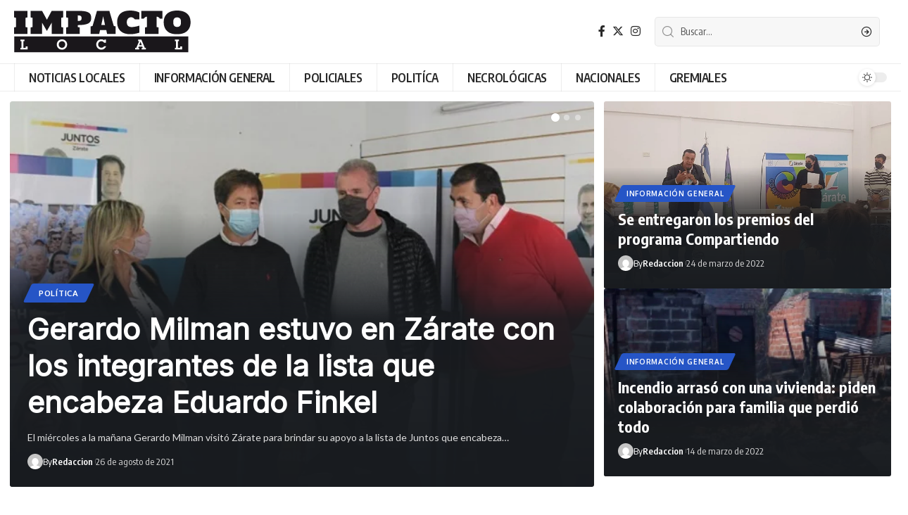

--- FILE ---
content_type: text/html; charset=UTF-8
request_url: https://impactolocal.com.ar/blog/
body_size: 27464
content:
<!DOCTYPE html>
<html lang="es">
<head>
    <meta charset="UTF-8">
    <meta http-equiv="X-UA-Compatible" content="IE=edge">
    <meta name="viewport" content="width=device-width, initial-scale=1">
    <link rel="profile" href="https://gmpg.org/xfn/11">
	<meta name='robots' content='index, follow, max-image-preview:large, max-snippet:-1, max-video-preview:-1' />
	<style>img:is([sizes="auto" i], [sizes^="auto," i]) { contain-intrinsic-size: 3000px 1500px }</style>
	
	<!-- This site is optimized with the Yoast SEO Premium plugin v21.5 (Yoast SEO v21.5) - https://yoast.com/wordpress/plugins/seo/ -->
	<title>Blog - Impacto Local Zárate - Noticias y Actualidad de la Ciudad</title>
	<link rel="canonical" href="https://impactolocal.com.ar/blog/" />
	<link rel="next" href="https://impactolocal.com.ar/blog/page/2/" />
	<meta property="og:locale" content="es_ES" />
	<meta property="og:type" content="article" />
	<meta property="og:title" content="Blog" />
	<meta property="og:url" content="https://impactolocal.com.ar/blog/" />
	<meta property="og:site_name" content="Impacto Local Zárate - Noticias y Actualidad de la Ciudad" />
	<meta name="twitter:card" content="summary_large_image" />
	<script type="application/ld+json" class="yoast-schema-graph">{"@context":"https://schema.org","@graph":[{"@type":["WebPage","CollectionPage"],"@id":"https://impactolocal.com.ar/blog/","url":"https://impactolocal.com.ar/blog/","name":"Blog - Impacto Local Zárate - Noticias y Actualidad de la Ciudad","isPartOf":{"@id":"https://impactolocal.com.ar/#website"},"datePublished":"2021-09-01T14:39:53+00:00","dateModified":"2021-09-01T14:39:53+00:00","breadcrumb":{"@id":"https://impactolocal.com.ar/blog/#breadcrumb"},"inLanguage":"es"},{"@type":"BreadcrumbList","@id":"https://impactolocal.com.ar/blog/#breadcrumb","itemListElement":[{"@type":"ListItem","position":1,"name":"Home","item":"https://impactolocal.com.ar/"},{"@type":"ListItem","position":2,"name":"Blog"}]},{"@type":"WebSite","@id":"https://impactolocal.com.ar/#website","url":"https://impactolocal.com.ar/","name":"Impacto Local Zárate - Noticias y Actualidad de la Ciudad","description":"Descubre las últimas noticias y eventos en Zárate. Mantente informado sobre deportes, cultura, y novedades locales en Impacto Local Zárate.","publisher":{"@id":"https://impactolocal.com.ar/#organization"},"potentialAction":[{"@type":"SearchAction","target":{"@type":"EntryPoint","urlTemplate":"https://impactolocal.com.ar/?s={search_term_string}"},"query-input":"required name=search_term_string"}],"inLanguage":"es"},{"@type":"Organization","@id":"https://impactolocal.com.ar/#organization","name":"Impacto Local Zárate - Noticias y Actualidad de la Ciudad","url":"https://impactolocal.com.ar/","logo":{"@type":"ImageObject","inLanguage":"es","@id":"https://impactolocal.com.ar/#/schema/logo/image/","url":"https://impactolocal.com.ar/wp-content/uploads/2020/10/logo.png","contentUrl":"https://impactolocal.com.ar/wp-content/uploads/2020/10/logo.png","width":217,"height":50,"caption":"Impacto Local Zárate - Noticias y Actualidad de la Ciudad"},"image":{"@id":"https://impactolocal.com.ar/#/schema/logo/image/"}}]}</script>
	<!-- / Yoast SEO Premium plugin. -->


<link rel="alternate" type="application/rss+xml" title="Impacto Local Zárate - Noticias y Actualidad de la Ciudad &raquo; Feed" href="https://impactolocal.com.ar/feed/" />
<link rel="alternate" type="application/rss+xml" title="Impacto Local Zárate - Noticias y Actualidad de la Ciudad &raquo; Feed de los comentarios" href="https://impactolocal.com.ar/comments/feed/" />
<script type="application/ld+json">{"@context":"https://schema.org","@type":"Organization","legalName":"Impacto Local Z\u00e1rate - Noticias y Actualidad de la Ciudad","url":"https://impactolocal.com.ar/","sameAs":["https://www.facebook.com/ImpactoLocalOnline","https://twitter.com/ImpactoLocalOK","https://www.instagram.com/impactolocal.com.ar"]}</script>
<script>
window._wpemojiSettings = {"baseUrl":"https:\/\/s.w.org\/images\/core\/emoji\/15.0.3\/72x72\/","ext":".png","svgUrl":"https:\/\/s.w.org\/images\/core\/emoji\/15.0.3\/svg\/","svgExt":".svg","source":{"concatemoji":"https:\/\/impactolocal.com.ar\/wp-includes\/js\/wp-emoji-release.min.js?ver=6.7.4"}};
/*! This file is auto-generated */
!function(i,n){var o,s,e;function c(e){try{var t={supportTests:e,timestamp:(new Date).valueOf()};sessionStorage.setItem(o,JSON.stringify(t))}catch(e){}}function p(e,t,n){e.clearRect(0,0,e.canvas.width,e.canvas.height),e.fillText(t,0,0);var t=new Uint32Array(e.getImageData(0,0,e.canvas.width,e.canvas.height).data),r=(e.clearRect(0,0,e.canvas.width,e.canvas.height),e.fillText(n,0,0),new Uint32Array(e.getImageData(0,0,e.canvas.width,e.canvas.height).data));return t.every(function(e,t){return e===r[t]})}function u(e,t,n){switch(t){case"flag":return n(e,"\ud83c\udff3\ufe0f\u200d\u26a7\ufe0f","\ud83c\udff3\ufe0f\u200b\u26a7\ufe0f")?!1:!n(e,"\ud83c\uddfa\ud83c\uddf3","\ud83c\uddfa\u200b\ud83c\uddf3")&&!n(e,"\ud83c\udff4\udb40\udc67\udb40\udc62\udb40\udc65\udb40\udc6e\udb40\udc67\udb40\udc7f","\ud83c\udff4\u200b\udb40\udc67\u200b\udb40\udc62\u200b\udb40\udc65\u200b\udb40\udc6e\u200b\udb40\udc67\u200b\udb40\udc7f");case"emoji":return!n(e,"\ud83d\udc26\u200d\u2b1b","\ud83d\udc26\u200b\u2b1b")}return!1}function f(e,t,n){var r="undefined"!=typeof WorkerGlobalScope&&self instanceof WorkerGlobalScope?new OffscreenCanvas(300,150):i.createElement("canvas"),a=r.getContext("2d",{willReadFrequently:!0}),o=(a.textBaseline="top",a.font="600 32px Arial",{});return e.forEach(function(e){o[e]=t(a,e,n)}),o}function t(e){var t=i.createElement("script");t.src=e,t.defer=!0,i.head.appendChild(t)}"undefined"!=typeof Promise&&(o="wpEmojiSettingsSupports",s=["flag","emoji"],n.supports={everything:!0,everythingExceptFlag:!0},e=new Promise(function(e){i.addEventListener("DOMContentLoaded",e,{once:!0})}),new Promise(function(t){var n=function(){try{var e=JSON.parse(sessionStorage.getItem(o));if("object"==typeof e&&"number"==typeof e.timestamp&&(new Date).valueOf()<e.timestamp+604800&&"object"==typeof e.supportTests)return e.supportTests}catch(e){}return null}();if(!n){if("undefined"!=typeof Worker&&"undefined"!=typeof OffscreenCanvas&&"undefined"!=typeof URL&&URL.createObjectURL&&"undefined"!=typeof Blob)try{var e="postMessage("+f.toString()+"("+[JSON.stringify(s),u.toString(),p.toString()].join(",")+"));",r=new Blob([e],{type:"text/javascript"}),a=new Worker(URL.createObjectURL(r),{name:"wpTestEmojiSupports"});return void(a.onmessage=function(e){c(n=e.data),a.terminate(),t(n)})}catch(e){}c(n=f(s,u,p))}t(n)}).then(function(e){for(var t in e)n.supports[t]=e[t],n.supports.everything=n.supports.everything&&n.supports[t],"flag"!==t&&(n.supports.everythingExceptFlag=n.supports.everythingExceptFlag&&n.supports[t]);n.supports.everythingExceptFlag=n.supports.everythingExceptFlag&&!n.supports.flag,n.DOMReady=!1,n.readyCallback=function(){n.DOMReady=!0}}).then(function(){return e}).then(function(){var e;n.supports.everything||(n.readyCallback(),(e=n.source||{}).concatemoji?t(e.concatemoji):e.wpemoji&&e.twemoji&&(t(e.twemoji),t(e.wpemoji)))}))}((window,document),window._wpemojiSettings);
</script>

<style id='wp-emoji-styles-inline-css'>

	img.wp-smiley, img.emoji {
		display: inline !important;
		border: none !important;
		box-shadow: none !important;
		height: 1em !important;
		width: 1em !important;
		margin: 0 0.07em !important;
		vertical-align: -0.1em !important;
		background: none !important;
		padding: 0 !important;
	}
</style>
<link rel='stylesheet' id='wp-block-library-css' href='https://impactolocal.com.ar/wp-includes/css/dist/block-library/style.min.css?ver=6.7.4' media='all' />
<style id='classic-theme-styles-inline-css'>
/*! This file is auto-generated */
.wp-block-button__link{color:#fff;background-color:#32373c;border-radius:9999px;box-shadow:none;text-decoration:none;padding:calc(.667em + 2px) calc(1.333em + 2px);font-size:1.125em}.wp-block-file__button{background:#32373c;color:#fff;text-decoration:none}
</style>
<style id='global-styles-inline-css'>
:root{--wp--preset--aspect-ratio--square: 1;--wp--preset--aspect-ratio--4-3: 4/3;--wp--preset--aspect-ratio--3-4: 3/4;--wp--preset--aspect-ratio--3-2: 3/2;--wp--preset--aspect-ratio--2-3: 2/3;--wp--preset--aspect-ratio--16-9: 16/9;--wp--preset--aspect-ratio--9-16: 9/16;--wp--preset--color--black: #000000;--wp--preset--color--cyan-bluish-gray: #abb8c3;--wp--preset--color--white: #ffffff;--wp--preset--color--pale-pink: #f78da7;--wp--preset--color--vivid-red: #cf2e2e;--wp--preset--color--luminous-vivid-orange: #ff6900;--wp--preset--color--luminous-vivid-amber: #fcb900;--wp--preset--color--light-green-cyan: #7bdcb5;--wp--preset--color--vivid-green-cyan: #00d084;--wp--preset--color--pale-cyan-blue: #8ed1fc;--wp--preset--color--vivid-cyan-blue: #0693e3;--wp--preset--color--vivid-purple: #9b51e0;--wp--preset--gradient--vivid-cyan-blue-to-vivid-purple: linear-gradient(135deg,rgba(6,147,227,1) 0%,rgb(155,81,224) 100%);--wp--preset--gradient--light-green-cyan-to-vivid-green-cyan: linear-gradient(135deg,rgb(122,220,180) 0%,rgb(0,208,130) 100%);--wp--preset--gradient--luminous-vivid-amber-to-luminous-vivid-orange: linear-gradient(135deg,rgba(252,185,0,1) 0%,rgba(255,105,0,1) 100%);--wp--preset--gradient--luminous-vivid-orange-to-vivid-red: linear-gradient(135deg,rgba(255,105,0,1) 0%,rgb(207,46,46) 100%);--wp--preset--gradient--very-light-gray-to-cyan-bluish-gray: linear-gradient(135deg,rgb(238,238,238) 0%,rgb(169,184,195) 100%);--wp--preset--gradient--cool-to-warm-spectrum: linear-gradient(135deg,rgb(74,234,220) 0%,rgb(151,120,209) 20%,rgb(207,42,186) 40%,rgb(238,44,130) 60%,rgb(251,105,98) 80%,rgb(254,248,76) 100%);--wp--preset--gradient--blush-light-purple: linear-gradient(135deg,rgb(255,206,236) 0%,rgb(152,150,240) 100%);--wp--preset--gradient--blush-bordeaux: linear-gradient(135deg,rgb(254,205,165) 0%,rgb(254,45,45) 50%,rgb(107,0,62) 100%);--wp--preset--gradient--luminous-dusk: linear-gradient(135deg,rgb(255,203,112) 0%,rgb(199,81,192) 50%,rgb(65,88,208) 100%);--wp--preset--gradient--pale-ocean: linear-gradient(135deg,rgb(255,245,203) 0%,rgb(182,227,212) 50%,rgb(51,167,181) 100%);--wp--preset--gradient--electric-grass: linear-gradient(135deg,rgb(202,248,128) 0%,rgb(113,206,126) 100%);--wp--preset--gradient--midnight: linear-gradient(135deg,rgb(2,3,129) 0%,rgb(40,116,252) 100%);--wp--preset--font-size--small: 13px;--wp--preset--font-size--medium: 20px;--wp--preset--font-size--large: 36px;--wp--preset--font-size--x-large: 42px;--wp--preset--spacing--20: 0.44rem;--wp--preset--spacing--30: 0.67rem;--wp--preset--spacing--40: 1rem;--wp--preset--spacing--50: 1.5rem;--wp--preset--spacing--60: 2.25rem;--wp--preset--spacing--70: 3.38rem;--wp--preset--spacing--80: 5.06rem;--wp--preset--shadow--natural: 6px 6px 9px rgba(0, 0, 0, 0.2);--wp--preset--shadow--deep: 12px 12px 50px rgba(0, 0, 0, 0.4);--wp--preset--shadow--sharp: 6px 6px 0px rgba(0, 0, 0, 0.2);--wp--preset--shadow--outlined: 6px 6px 0px -3px rgba(255, 255, 255, 1), 6px 6px rgba(0, 0, 0, 1);--wp--preset--shadow--crisp: 6px 6px 0px rgba(0, 0, 0, 1);}:where(.is-layout-flex){gap: 0.5em;}:where(.is-layout-grid){gap: 0.5em;}body .is-layout-flex{display: flex;}.is-layout-flex{flex-wrap: wrap;align-items: center;}.is-layout-flex > :is(*, div){margin: 0;}body .is-layout-grid{display: grid;}.is-layout-grid > :is(*, div){margin: 0;}:where(.wp-block-columns.is-layout-flex){gap: 2em;}:where(.wp-block-columns.is-layout-grid){gap: 2em;}:where(.wp-block-post-template.is-layout-flex){gap: 1.25em;}:where(.wp-block-post-template.is-layout-grid){gap: 1.25em;}.has-black-color{color: var(--wp--preset--color--black) !important;}.has-cyan-bluish-gray-color{color: var(--wp--preset--color--cyan-bluish-gray) !important;}.has-white-color{color: var(--wp--preset--color--white) !important;}.has-pale-pink-color{color: var(--wp--preset--color--pale-pink) !important;}.has-vivid-red-color{color: var(--wp--preset--color--vivid-red) !important;}.has-luminous-vivid-orange-color{color: var(--wp--preset--color--luminous-vivid-orange) !important;}.has-luminous-vivid-amber-color{color: var(--wp--preset--color--luminous-vivid-amber) !important;}.has-light-green-cyan-color{color: var(--wp--preset--color--light-green-cyan) !important;}.has-vivid-green-cyan-color{color: var(--wp--preset--color--vivid-green-cyan) !important;}.has-pale-cyan-blue-color{color: var(--wp--preset--color--pale-cyan-blue) !important;}.has-vivid-cyan-blue-color{color: var(--wp--preset--color--vivid-cyan-blue) !important;}.has-vivid-purple-color{color: var(--wp--preset--color--vivid-purple) !important;}.has-black-background-color{background-color: var(--wp--preset--color--black) !important;}.has-cyan-bluish-gray-background-color{background-color: var(--wp--preset--color--cyan-bluish-gray) !important;}.has-white-background-color{background-color: var(--wp--preset--color--white) !important;}.has-pale-pink-background-color{background-color: var(--wp--preset--color--pale-pink) !important;}.has-vivid-red-background-color{background-color: var(--wp--preset--color--vivid-red) !important;}.has-luminous-vivid-orange-background-color{background-color: var(--wp--preset--color--luminous-vivid-orange) !important;}.has-luminous-vivid-amber-background-color{background-color: var(--wp--preset--color--luminous-vivid-amber) !important;}.has-light-green-cyan-background-color{background-color: var(--wp--preset--color--light-green-cyan) !important;}.has-vivid-green-cyan-background-color{background-color: var(--wp--preset--color--vivid-green-cyan) !important;}.has-pale-cyan-blue-background-color{background-color: var(--wp--preset--color--pale-cyan-blue) !important;}.has-vivid-cyan-blue-background-color{background-color: var(--wp--preset--color--vivid-cyan-blue) !important;}.has-vivid-purple-background-color{background-color: var(--wp--preset--color--vivid-purple) !important;}.has-black-border-color{border-color: var(--wp--preset--color--black) !important;}.has-cyan-bluish-gray-border-color{border-color: var(--wp--preset--color--cyan-bluish-gray) !important;}.has-white-border-color{border-color: var(--wp--preset--color--white) !important;}.has-pale-pink-border-color{border-color: var(--wp--preset--color--pale-pink) !important;}.has-vivid-red-border-color{border-color: var(--wp--preset--color--vivid-red) !important;}.has-luminous-vivid-orange-border-color{border-color: var(--wp--preset--color--luminous-vivid-orange) !important;}.has-luminous-vivid-amber-border-color{border-color: var(--wp--preset--color--luminous-vivid-amber) !important;}.has-light-green-cyan-border-color{border-color: var(--wp--preset--color--light-green-cyan) !important;}.has-vivid-green-cyan-border-color{border-color: var(--wp--preset--color--vivid-green-cyan) !important;}.has-pale-cyan-blue-border-color{border-color: var(--wp--preset--color--pale-cyan-blue) !important;}.has-vivid-cyan-blue-border-color{border-color: var(--wp--preset--color--vivid-cyan-blue) !important;}.has-vivid-purple-border-color{border-color: var(--wp--preset--color--vivid-purple) !important;}.has-vivid-cyan-blue-to-vivid-purple-gradient-background{background: var(--wp--preset--gradient--vivid-cyan-blue-to-vivid-purple) !important;}.has-light-green-cyan-to-vivid-green-cyan-gradient-background{background: var(--wp--preset--gradient--light-green-cyan-to-vivid-green-cyan) !important;}.has-luminous-vivid-amber-to-luminous-vivid-orange-gradient-background{background: var(--wp--preset--gradient--luminous-vivid-amber-to-luminous-vivid-orange) !important;}.has-luminous-vivid-orange-to-vivid-red-gradient-background{background: var(--wp--preset--gradient--luminous-vivid-orange-to-vivid-red) !important;}.has-very-light-gray-to-cyan-bluish-gray-gradient-background{background: var(--wp--preset--gradient--very-light-gray-to-cyan-bluish-gray) !important;}.has-cool-to-warm-spectrum-gradient-background{background: var(--wp--preset--gradient--cool-to-warm-spectrum) !important;}.has-blush-light-purple-gradient-background{background: var(--wp--preset--gradient--blush-light-purple) !important;}.has-blush-bordeaux-gradient-background{background: var(--wp--preset--gradient--blush-bordeaux) !important;}.has-luminous-dusk-gradient-background{background: var(--wp--preset--gradient--luminous-dusk) !important;}.has-pale-ocean-gradient-background{background: var(--wp--preset--gradient--pale-ocean) !important;}.has-electric-grass-gradient-background{background: var(--wp--preset--gradient--electric-grass) !important;}.has-midnight-gradient-background{background: var(--wp--preset--gradient--midnight) !important;}.has-small-font-size{font-size: var(--wp--preset--font-size--small) !important;}.has-medium-font-size{font-size: var(--wp--preset--font-size--medium) !important;}.has-large-font-size{font-size: var(--wp--preset--font-size--large) !important;}.has-x-large-font-size{font-size: var(--wp--preset--font-size--x-large) !important;}
:where(.wp-block-post-template.is-layout-flex){gap: 1.25em;}:where(.wp-block-post-template.is-layout-grid){gap: 1.25em;}
:where(.wp-block-columns.is-layout-flex){gap: 2em;}:where(.wp-block-columns.is-layout-grid){gap: 2em;}
:root :where(.wp-block-pullquote){font-size: 1.5em;line-height: 1.6;}
</style>
<link rel='stylesheet' id='contact-form-7-css' href='https://impactolocal.com.ar/wp-content/plugins/contact-form-7/includes/css/styles.css?ver=5.8.2' media='all' />
<link rel='stylesheet' id='foxiz-elements-css' href='https://impactolocal.com.ar/wp-content/plugins/foxiz-core/lib/foxiz-elements/public/style.css?ver=2.0' media='all' />
<link rel='stylesheet' id='elementor-icons-css' href='https://impactolocal.com.ar/wp-content/plugins/elementor/assets/lib/eicons/css/elementor-icons.min.css?ver=5.23.0' media='all' />
<link rel='stylesheet' id='elementor-frontend-css' href='https://impactolocal.com.ar/wp-content/plugins/elementor/assets/css/frontend-lite.min.css?ver=3.17.1' media='all' />
<link rel='stylesheet' id='swiper-css' href='https://impactolocal.com.ar/wp-content/plugins/elementor/assets/lib/swiper/v8/css/swiper.min.css?ver=8.4.5' media='all' />
<link rel='stylesheet' id='elementor-post-200673-css' href='https://impactolocal.com.ar/wp-content/uploads/elementor/css/post-200673.css?ver=1698514587' media='all' />
<link rel='stylesheet' id='elementor-pro-css' href='https://impactolocal.com.ar/wp-content/plugins/elementor-pro/assets/css/frontend-lite.min.css?ver=3.17.0' media='all' />
<link rel='stylesheet' id='elementor-post-1428-css' href='https://impactolocal.com.ar/wp-content/uploads/elementor/css/post-1428.css?ver=1698518069' media='all' />
<link rel='stylesheet' id='foxiz-font-css' href='//fonts.googleapis.com/css?family=Lato%3A400%2C700%2C900%2C100italic%2C300italic%2C400italic%2C700italic%2C900italic%7CInter%3A%7COxygen%3A400%2C700%7CEncode+Sans+Condensed%3A400%2C500%2C600%2C700%2C800&#038;display=swap&#038;ver=2.1.3' media='all' />
<link rel='stylesheet' id='foxiz-main-css' href='https://impactolocal.com.ar/wp-content/themes/foxiz/assets/css/main.css?ver=2.1.3' media='all' />
<link rel='stylesheet' id='foxiz-print-css' href='https://impactolocal.com.ar/wp-content/themes/foxiz/assets/css/print.css?ver=2.1.3' media='all' />
<link rel='stylesheet' id='foxiz-style-css' href='https://impactolocal.com.ar/wp-content/themes/foxiz/style.css?ver=2.1.3' media='all' />
<style id='foxiz-style-inline-css'>
:root {--body-family:Lato;--body-fweight:400;--h1-family:Inter;--h2-family:Inter, 'system-ui', -apple-system, BlinkMacSystemFont, 'Segoe UI', Roboto, Oxygen, Ubuntu, Cantarell, 'Fira Sans', 'Droid Sans', 'Helvetica Neue', sans-serif;}:root {--g-color :#2655c6;--g-color-90 :#2655c6e6;}[data-theme="dark"].is-hd-4 {--nav-bg: #191c20;--nav-bg-from: #191c20;--nav-bg-to: #191c20;}.p-category {--cat-highlight : #2655c6;--cat-highlight-90 : #2655c6e6;}:root {--max-width-wo-sb : 860px;--top-site-bg :#0e0f12;--hyperlink-line-color :var(--g-color);}[data-theme="dark"], .light-scheme {--top-site-bg :#0e0f12;}.search-header:before { background-repeat : no-repeat;background-size : cover;background-image : url(https://foxiz.themeruby.com/default/wp-content/uploads/sites/2/2021/09/search-bg.jpg);background-attachment : scroll;background-position : center center;}[data-theme="dark"] .search-header:before { background-repeat : no-repeat;background-size : cover;background-image : url(https://foxiz.themeruby.com/default/wp-content/uploads/sites/2/2021/09/search-bgd.jpg);background-attachment : scroll;background-position : center center;}.footer-has-bg { background-color : #00000007;}[data-theme="dark"] .footer-has-bg { background-color : #16181c;}.top-site-ad .ad-image { max-width: 1500px; }.yes-hd-transparent .top-site-ad {--top-site-bg :#0e0f12;}#amp-mobile-version-switcher { display: none; }
</style>
<link rel='stylesheet' id='google-fonts-1-css' href='https://fonts.googleapis.com/css?family=Roboto%3A100%2C100italic%2C200%2C200italic%2C300%2C300italic%2C400%2C400italic%2C500%2C500italic%2C600%2C600italic%2C700%2C700italic%2C800%2C800italic%2C900%2C900italic%7CRoboto+Slab%3A100%2C100italic%2C200%2C200italic%2C300%2C300italic%2C400%2C400italic%2C500%2C500italic%2C600%2C600italic%2C700%2C700italic%2C800%2C800italic%2C900%2C900italic&#038;display=swap&#038;ver=6.7.4' media='all' />
<link rel="preconnect" href="https://fonts.gstatic.com/" crossorigin><script src="https://impactolocal.com.ar/wp-includes/js/jquery/jquery.min.js?ver=3.7.1" id="jquery-core-js"></script>
<script src="https://impactolocal.com.ar/wp-includes/js/jquery/jquery-migrate.min.js?ver=3.4.1" id="jquery-migrate-js"></script>
<script src="https://impactolocal.com.ar/wp-content/themes/foxiz/assets/js/highlight-share.js?ver=1" id="highlight-share-js"></script>
<link rel="https://api.w.org/" href="https://impactolocal.com.ar/wp-json/" /><link rel="EditURI" type="application/rsd+xml" title="RSD" href="https://impactolocal.com.ar/xmlrpc.php?rsd" />
<meta name="generator" content="Elementor 3.17.1; features: e_dom_optimization, e_optimized_assets_loading, e_optimized_css_loading, additional_custom_breakpoints, block_editor_assets_optimize, e_image_loading_optimization; settings: css_print_method-external, google_font-enabled, font_display-swap">
<!-- Global site tag (gtag.js) - Google Analytics -->
<script async src="https://www.googletagmanager.com/gtag/js?id=UA-66112260-1"></script>
<script>
  window.dataLayer = window.dataLayer || [];
  function gtag(){dataLayer.push(arguments);}
  gtag('js', new Date());

  gtag('config', 'UA-66112260-1');
</script>

<script type="application/ld+json">{"@context":"https://schema.org","@type":"WebSite","@id":"https://impactolocal.com.ar/#website","url":"https://impactolocal.com.ar/","name":"Impacto Local Z\u00e1rate - Noticias y Actualidad de la Ciudad","potentialAction":{"@type":"SearchAction","target":"https://impactolocal.com.ar/?s={search_term_string}","query-input":"required name=search_term_string"}}</script>
			<meta property="og:title" content="Blog - Impacto Local Zárate - Noticias y Actualidad de la Ciudad"/>
			<meta property="og:url" content="https://impactolocal.com.ar/blog"/>
			<meta property="og:site_name" content="Impacto Local Zárate &#8211; Noticias y Actualidad de la Ciudad"/>
			<script type="application/ld+json">{"@context":"http://schema.org","@type":"BreadcrumbList","itemListElement":[{"@type":"ListItem","position":2,"item":{"@id":"https://impactolocal.com.ar/blog/","name":"Blog"}},{"@type":"ListItem","position":1,"item":{"@id":"https://impactolocal.com.ar","name":"Impacto Local Z\u00e1rate - Noticias y Actualidad de la Ciudad"}}]}</script>
<link rel="icon" href="https://impactolocal.com.ar/wp-content/uploads/2023/10/cropped-favicon-impactolocal-32x32.png" sizes="32x32" />
<link rel="icon" href="https://impactolocal.com.ar/wp-content/uploads/2023/10/cropped-favicon-impactolocal-192x192.png" sizes="192x192" />
<link rel="apple-touch-icon" href="https://impactolocal.com.ar/wp-content/uploads/2023/10/cropped-favicon-impactolocal-180x180.png" />
<meta name="msapplication-TileImage" content="https://impactolocal.com.ar/wp-content/uploads/2023/10/cropped-favicon-impactolocal-270x270.png" />
<!-- Global site tag (gtag.js) - Google Analytics -->
<script async src="https://www.googletagmanager.com/gtag/js?id=UA-66112260-1"></script>
<script>
  window.dataLayer = window.dataLayer || [];
  function gtag(){dataLayer.push(arguments);}
  gtag('js', new Date());

  gtag('config', 'UA-66112260-1');
</script>
		<style id="wp-custom-css">
			.ads {
	padding-bottom:10px;
	width: 100%;
}		</style>
		</head>
<body data-rsssl=1 class="blog wp-custom-logo wp-embed-responsive elementor-default elementor-kit-200673 menu-ani-1 hover-ani-1 btn-ani-1 is-rm-1 is-hd-4 is-backtop none-m-backtop is-mstick is-smart-sticky" data-theme="default">
<div class="site-outer">
	        <div id="site-header" class="header-wrap rb-section header-4 header-wrapper has-quick-menu">
			            <div class="logo-sec">
                <div class="logo-sec-inner rb-container edge-padding">
                    <div class="logo-sec-left">		<div class="logo-wrap is-image-logo site-branding is-logo-svg">
			<a href="https://impactolocal.com.ar/" class="logo" title="Impacto Local Zárate - Noticias y Actualidad de la Ciudad">
				<img class="logo-default" data-mode="default" height="81" width="339" src="https://impactolocal.com.ar/wp-content/uploads/2023/10/logo-impactolocal.svg" alt="Impacto Local Zárate - Noticias y Actualidad de la Ciudad" decoding="async" loading="eager"><img class="logo-dark" data-mode="dark" height="81" width="339" src="https://impactolocal.com.ar/wp-content/uploads/2023/10/logo-impactolocal-blanco.svg" alt="Impacto Local Zárate - Noticias y Actualidad de la Ciudad" decoding="async" loading="eager"><img class="logo-transparent" height="81" width="339" src="https://impactolocal.com.ar/wp-content/uploads/2023/10/logo-impactolocal-blanco.svg" alt="Impacto Local Zárate - Noticias y Actualidad de la Ciudad" decoding="async" loading="eager">			</a>
		</div>
		</div>
                    <div class="logo-sec-right">
									<div class="header-social-list wnav-holder"><a class="social-link-facebook" aria-label="Facebook" data-title="Facebook" href="https://www.facebook.com/ImpactoLocalOnline" target="_blank" rel="noopener"><i class="rbi rbi-facebook" aria-hidden="true"></i></a><a class="social-link-twitter" aria-label="Twitter" data-title="Twitter" href="https://twitter.com/ImpactoLocalOK" target="_blank" rel="noopener"><i class="rbi rbi-twitter" aria-hidden="true"></i></a><a class="social-link-instagram" aria-label="Instagram" data-title="Instagram" href="https://www.instagram.com/impactolocal.com.ar" target="_blank" rel="noopener"><i class="rbi rbi-instagram" aria-hidden="true"></i></a></div>
				<div class="header-search-form is-form-layout">
					<form method="get" action="https://impactolocal.com.ar/" class="rb-search-form"  data-search="post" data-limit="0" data-follow="0">
			<div class="search-form-inner">
									<span class="search-icon"><i class="rbi rbi-search" aria-hidden="true"></i></span>
								<span class="search-text"><input type="text" class="field" placeholder="Buscar..." value="" name="s"/></span>
				<span class="rb-search-submit"><input type="submit" value="Buscar"/><i class="rbi rbi-cright" aria-hidden="true"></i></span>
							</div>
					</form>
			</div>
		</div>
                </div>
            </div>
            <div id="navbar-outer" class="navbar-outer">
                <div id="sticky-holder" class="sticky-holder">
                    <div class="navbar-wrap">
                        <div class="rb-container edge-padding">
                            <div class="navbar-inner">
                                <div class="navbar-left">
											<nav id="site-navigation" class="main-menu-wrap" aria-label="main menu"><ul id="menu-nuevo-menu-1" class="main-menu rb-menu large-menu" itemscope itemtype="https://www.schema.org/SiteNavigationElement"><li class="menu-item menu-item-type-taxonomy menu-item-object-category menu-item-200775"><a href="https://impactolocal.com.ar/category/noticias-locales/"><span>NOTICIAS LOCALES</span></a></li>
<li class="menu-item menu-item-type-taxonomy menu-item-object-category menu-item-200769"><a href="https://impactolocal.com.ar/category/informacion-general/"><span>INFORMACIÓN GENERAL</span></a></li>
<li class="menu-item menu-item-type-taxonomy menu-item-object-category menu-item-200771"><a href="https://impactolocal.com.ar/category/policial/"><span>POLICIALES</span></a></li>
<li class="menu-item menu-item-type-taxonomy menu-item-object-category menu-item-201259"><a href="https://impactolocal.com.ar/category/politica/"><span>POLITÍCA</span></a></li>
<li class="menu-item menu-item-type-taxonomy menu-item-object-category menu-item-200772"><a href="https://impactolocal.com.ar/category/necrologicas/"><span>NECROLÓGICAS</span></a></li>
<li class="menu-item menu-item-type-taxonomy menu-item-object-category menu-item-201262"><a href="https://impactolocal.com.ar/category/nacionales/"><span>NACIONALES</span></a></li>
<li class="menu-item menu-item-type-taxonomy menu-item-object-category menu-item-201260"><a href="https://impactolocal.com.ar/category/gremiales/"><span>GREMIALES</span></a></li>
</ul></nav>
		                                </div>
                                <div class="navbar-right">
											<div class="dark-mode-toggle-wrap">
			<div class="dark-mode-toggle">
                <span class="dark-mode-slide">
                    <i class="dark-mode-slide-btn mode-icon-dark" data-title="Cambiar a modo Oscuro"><svg class="svg-icon svg-mode-dark" aria-hidden="true" role="img" focusable="false" xmlns="http://www.w3.org/2000/svg" viewBox="0 0 512 512"><path fill="currentColor" d="M507.681,209.011c-1.297-6.991-7.324-12.111-14.433-12.262c-7.104-0.122-13.347,4.711-14.936,11.643 c-15.26,66.497-73.643,112.94-141.978,112.94c-80.321,0-145.667-65.346-145.667-145.666c0-68.335,46.443-126.718,112.942-141.976 c6.93-1.59,11.791-7.826,11.643-14.934c-0.149-7.108-5.269-13.136-12.259-14.434C287.546,1.454,271.735,0,256,0 C187.62,0,123.333,26.629,74.98,74.981C26.628,123.333,0,187.62,0,256s26.628,132.667,74.98,181.019 C123.333,485.371,187.62,512,256,512s132.667-26.629,181.02-74.981C485.372,388.667,512,324.38,512,256 C512,240.278,510.546,224.469,507.681,209.011z" /></svg></i>
                    <i class="dark-mode-slide-btn mode-icon-default" data-title="Cambiar a modo claro"><svg class="svg-icon svg-mode-light" aria-hidden="true" role="img" focusable="false" xmlns="http://www.w3.org/2000/svg" viewBox="0 0 232.447 232.447"><path fill="currentColor" d="M116.211,194.8c-4.143,0-7.5,3.357-7.5,7.5v22.643c0,4.143,3.357,7.5,7.5,7.5s7.5-3.357,7.5-7.5V202.3 C123.711,198.157,120.354,194.8,116.211,194.8z" /><path fill="currentColor" d="M116.211,37.645c4.143,0,7.5-3.357,7.5-7.5V7.505c0-4.143-3.357-7.5-7.5-7.5s-7.5,3.357-7.5,7.5v22.641 C108.711,34.288,112.068,37.645,116.211,37.645z" /><path fill="currentColor" d="M50.054,171.78l-16.016,16.008c-2.93,2.929-2.931,7.677-0.003,10.606c1.465,1.466,3.385,2.198,5.305,2.198 c1.919,0,3.838-0.731,5.302-2.195l16.016-16.008c2.93-2.929,2.931-7.677,0.003-10.606C57.731,168.852,52.982,168.851,50.054,171.78 z" /><path fill="currentColor" d="M177.083,62.852c1.919,0,3.838-0.731,5.302-2.195L198.4,44.649c2.93-2.929,2.931-7.677,0.003-10.606 c-2.93-2.932-7.679-2.931-10.607-0.003l-16.016,16.008c-2.93,2.929-2.931,7.677-0.003,10.607 C173.243,62.12,175.163,62.852,177.083,62.852z" /><path fill="currentColor" d="M37.645,116.224c0-4.143-3.357-7.5-7.5-7.5H7.5c-4.143,0-7.5,3.357-7.5,7.5s3.357,7.5,7.5,7.5h22.645 C34.287,123.724,37.645,120.366,37.645,116.224z" /><path fill="currentColor" d="M224.947,108.724h-22.652c-4.143,0-7.5,3.357-7.5,7.5s3.357,7.5,7.5,7.5h22.652c4.143,0,7.5-3.357,7.5-7.5 S229.09,108.724,224.947,108.724z" /><path fill="currentColor" d="M50.052,60.655c1.465,1.465,3.384,2.197,5.304,2.197c1.919,0,3.839-0.732,5.303-2.196c2.93-2.929,2.93-7.678,0.001-10.606 L44.652,34.042c-2.93-2.93-7.679-2.929-10.606-0.001c-2.93,2.929-2.93,7.678-0.001,10.606L50.052,60.655z" /><path fill="currentColor" d="M182.395,171.782c-2.93-2.929-7.679-2.93-10.606-0.001c-2.93,2.929-2.93,7.678-0.001,10.607l16.007,16.008 c1.465,1.465,3.384,2.197,5.304,2.197c1.919,0,3.839-0.732,5.303-2.196c2.93-2.929,2.93-7.678,0.001-10.607L182.395,171.782z" /><path fill="currentColor" d="M116.22,48.7c-37.232,0-67.523,30.291-67.523,67.523s30.291,67.523,67.523,67.523s67.522-30.291,67.522-67.523 S153.452,48.7,116.22,48.7z M116.22,168.747c-28.962,0-52.523-23.561-52.523-52.523S87.258,63.7,116.22,63.7 c28.961,0,52.522,23.562,52.522,52.523S145.181,168.747,116.22,168.747z" /></svg></i>
                </span>
			</div>
		</div>
		                                </div>
                            </div>
                        </div>
                    </div>
							<div id="header-mobile" class="header-mobile">
			<div class="header-mobile-wrap">
						<div class="mbnav edge-padding">
			<div class="navbar-left">
						<div class="mobile-toggle-wrap">
							<a href="#" class="mobile-menu-trigger" aria-label="mobile trigger">		<span class="burger-icon"><span></span><span></span><span></span></span>
	</a>
					</div>
			<div class="mobile-logo-wrap is-image-logo site-branding is-logo-svg">
			<a href="https://impactolocal.com.ar/" title="Impacto Local Zárate - Noticias y Actualidad de la Ciudad">
				<img class="logo-default" data-mode="default" height="81" width="339" src="https://impactolocal.com.ar/wp-content/uploads/2023/10/logo-impactolocal.svg" alt="Impacto Local Zárate - Noticias y Actualidad de la Ciudad" decoding="async" loading="eager"><img class="logo-dark" data-mode="dark" height="81" width="339" src="https://impactolocal.com.ar/wp-content/uploads/2023/10/logo-impactolocal-blanco.svg" alt="Impacto Local Zárate - Noticias y Actualidad de la Ciudad" decoding="async" loading="eager">			</a>
		</div>
					</div>
			<div class="navbar-right">
						<a href="#" class="mobile-menu-trigger mobile-search-icon" aria-label="Buscar"><i class="rbi rbi-search" aria-hidden="true"></i></a>
			<div class="dark-mode-toggle-wrap">
			<div class="dark-mode-toggle">
                <span class="dark-mode-slide">
                    <i class="dark-mode-slide-btn mode-icon-dark" data-title="Cambiar a modo Oscuro"><svg class="svg-icon svg-mode-dark" aria-hidden="true" role="img" focusable="false" xmlns="http://www.w3.org/2000/svg" viewBox="0 0 512 512"><path fill="currentColor" d="M507.681,209.011c-1.297-6.991-7.324-12.111-14.433-12.262c-7.104-0.122-13.347,4.711-14.936,11.643 c-15.26,66.497-73.643,112.94-141.978,112.94c-80.321,0-145.667-65.346-145.667-145.666c0-68.335,46.443-126.718,112.942-141.976 c6.93-1.59,11.791-7.826,11.643-14.934c-0.149-7.108-5.269-13.136-12.259-14.434C287.546,1.454,271.735,0,256,0 C187.62,0,123.333,26.629,74.98,74.981C26.628,123.333,0,187.62,0,256s26.628,132.667,74.98,181.019 C123.333,485.371,187.62,512,256,512s132.667-26.629,181.02-74.981C485.372,388.667,512,324.38,512,256 C512,240.278,510.546,224.469,507.681,209.011z" /></svg></i>
                    <i class="dark-mode-slide-btn mode-icon-default" data-title="Cambiar a modo claro"><svg class="svg-icon svg-mode-light" aria-hidden="true" role="img" focusable="false" xmlns="http://www.w3.org/2000/svg" viewBox="0 0 232.447 232.447"><path fill="currentColor" d="M116.211,194.8c-4.143,0-7.5,3.357-7.5,7.5v22.643c0,4.143,3.357,7.5,7.5,7.5s7.5-3.357,7.5-7.5V202.3 C123.711,198.157,120.354,194.8,116.211,194.8z" /><path fill="currentColor" d="M116.211,37.645c4.143,0,7.5-3.357,7.5-7.5V7.505c0-4.143-3.357-7.5-7.5-7.5s-7.5,3.357-7.5,7.5v22.641 C108.711,34.288,112.068,37.645,116.211,37.645z" /><path fill="currentColor" d="M50.054,171.78l-16.016,16.008c-2.93,2.929-2.931,7.677-0.003,10.606c1.465,1.466,3.385,2.198,5.305,2.198 c1.919,0,3.838-0.731,5.302-2.195l16.016-16.008c2.93-2.929,2.931-7.677,0.003-10.606C57.731,168.852,52.982,168.851,50.054,171.78 z" /><path fill="currentColor" d="M177.083,62.852c1.919,0,3.838-0.731,5.302-2.195L198.4,44.649c2.93-2.929,2.931-7.677,0.003-10.606 c-2.93-2.932-7.679-2.931-10.607-0.003l-16.016,16.008c-2.93,2.929-2.931,7.677-0.003,10.607 C173.243,62.12,175.163,62.852,177.083,62.852z" /><path fill="currentColor" d="M37.645,116.224c0-4.143-3.357-7.5-7.5-7.5H7.5c-4.143,0-7.5,3.357-7.5,7.5s3.357,7.5,7.5,7.5h22.645 C34.287,123.724,37.645,120.366,37.645,116.224z" /><path fill="currentColor" d="M224.947,108.724h-22.652c-4.143,0-7.5,3.357-7.5,7.5s3.357,7.5,7.5,7.5h22.652c4.143,0,7.5-3.357,7.5-7.5 S229.09,108.724,224.947,108.724z" /><path fill="currentColor" d="M50.052,60.655c1.465,1.465,3.384,2.197,5.304,2.197c1.919,0,3.839-0.732,5.303-2.196c2.93-2.929,2.93-7.678,0.001-10.606 L44.652,34.042c-2.93-2.93-7.679-2.929-10.606-0.001c-2.93,2.929-2.93,7.678-0.001,10.606L50.052,60.655z" /><path fill="currentColor" d="M182.395,171.782c-2.93-2.929-7.679-2.93-10.606-0.001c-2.93,2.929-2.93,7.678-0.001,10.607l16.007,16.008 c1.465,1.465,3.384,2.197,5.304,2.197c1.919,0,3.839-0.732,5.303-2.196c2.93-2.929,2.93-7.678,0.001-10.607L182.395,171.782z" /><path fill="currentColor" d="M116.22,48.7c-37.232,0-67.523,30.291-67.523,67.523s30.291,67.523,67.523,67.523s67.522-30.291,67.522-67.523 S153.452,48.7,116.22,48.7z M116.22,168.747c-28.962,0-52.523-23.561-52.523-52.523S87.258,63.7,116.22,63.7 c28.961,0,52.522,23.562,52.522,52.523S145.181,168.747,116.22,168.747z" /></svg></i>
                </span>
			</div>
		</div>
					</div>
		</div>
	<div class="mobile-qview"><ul id="menu-nuevo-menu-2" class="mobile-qview-inner"><li class="menu-item menu-item-type-taxonomy menu-item-object-category menu-item-200775"><a href="https://impactolocal.com.ar/category/noticias-locales/"><span>NOTICIAS LOCALES</span></a></li>
<li class="menu-item menu-item-type-taxonomy menu-item-object-category menu-item-200769"><a href="https://impactolocal.com.ar/category/informacion-general/"><span>INFORMACIÓN GENERAL</span></a></li>
<li class="menu-item menu-item-type-taxonomy menu-item-object-category menu-item-200771"><a href="https://impactolocal.com.ar/category/policial/"><span>POLICIALES</span></a></li>
<li class="menu-item menu-item-type-taxonomy menu-item-object-category menu-item-201259"><a href="https://impactolocal.com.ar/category/politica/"><span>POLITÍCA</span></a></li>
<li class="menu-item menu-item-type-taxonomy menu-item-object-category menu-item-200772"><a href="https://impactolocal.com.ar/category/necrologicas/"><span>NECROLÓGICAS</span></a></li>
<li class="menu-item menu-item-type-taxonomy menu-item-object-category menu-item-201262"><a href="https://impactolocal.com.ar/category/nacionales/"><span>NACIONALES</span></a></li>
<li class="menu-item menu-item-type-taxonomy menu-item-object-category menu-item-201260"><a href="https://impactolocal.com.ar/category/gremiales/"><span>GREMIALES</span></a></li>
</ul></div>			</div>
					<div class="mobile-collapse">
			<div class="collapse-holder">
				<div class="collapse-inner">
											<div class="mobile-search-form edge-padding">		<div class="header-search-form is-form-layout">
					<form method="get" action="https://impactolocal.com.ar/" class="rb-search-form"  data-search="post" data-limit="0" data-follow="0">
			<div class="search-form-inner">
									<span class="search-icon"><i class="rbi rbi-search" aria-hidden="true"></i></span>
								<span class="search-text"><input type="text" class="field" placeholder="Buscar..." value="" name="s"/></span>
				<span class="rb-search-submit"><input type="submit" value="Buscar"/><i class="rbi rbi-cright" aria-hidden="true"></i></span>
							</div>
					</form>
			</div>
		</div>
										<nav class="mobile-menu-wrap edge-padding">
						<ul id="mobile-menu" class="mobile-menu"><li class="menu-item menu-item-type-taxonomy menu-item-object-category menu-item-200775"><a href="https://impactolocal.com.ar/category/noticias-locales/"><span>NOTICIAS LOCALES</span></a></li>
<li class="menu-item menu-item-type-taxonomy menu-item-object-category menu-item-200769"><a href="https://impactolocal.com.ar/category/informacion-general/"><span>INFORMACIÓN GENERAL</span></a></li>
<li class="menu-item menu-item-type-taxonomy menu-item-object-category menu-item-200771"><a href="https://impactolocal.com.ar/category/policial/"><span>POLICIALES</span></a></li>
<li class="menu-item menu-item-type-taxonomy menu-item-object-category menu-item-201259"><a href="https://impactolocal.com.ar/category/politica/"><span>POLITÍCA</span></a></li>
<li class="menu-item menu-item-type-taxonomy menu-item-object-category menu-item-200772"><a href="https://impactolocal.com.ar/category/necrologicas/"><span>NECROLÓGICAS</span></a></li>
<li class="menu-item menu-item-type-taxonomy menu-item-object-category menu-item-201262"><a href="https://impactolocal.com.ar/category/nacionales/"><span>NACIONALES</span></a></li>
<li class="menu-item menu-item-type-taxonomy menu-item-object-category menu-item-201260"><a href="https://impactolocal.com.ar/category/gremiales/"><span>GREMIALES</span></a></li>
</ul>					</nav>
										<div class="collapse-sections edge-padding">
													<div class="mobile-socials">
								<span class="mobile-social-title h6">Nuestras redes</span>
								<a class="social-link-facebook" aria-label="Facebook" data-title="Facebook" href="https://www.facebook.com/ImpactoLocalOnline" target="_blank" rel="noopener"><i class="rbi rbi-facebook" aria-hidden="true"></i></a><a class="social-link-twitter" aria-label="Twitter" data-title="Twitter" href="https://twitter.com/ImpactoLocalOK" target="_blank" rel="noopener"><i class="rbi rbi-twitter" aria-hidden="true"></i></a><a class="social-link-instagram" aria-label="Instagram" data-title="Instagram" href="https://www.instagram.com/impactolocal.com.ar" target="_blank" rel="noopener"><i class="rbi rbi-instagram" aria-hidden="true"></i></a>							</div>
											</div>
											<div class="collapse-footer">
															<div class="collapse-copyright">© 2023 Impacto Local - Todos los rerechos reservados.</div>
													</div>
									</div>
			</div>
		</div>
			</div>
	                </div>
            </div>
			        </div>
		    <div class="site-wrap">			<div class="archive-builder">
						<div data-elementor-type="wp-post" data-elementor-id="1428" class="elementor elementor-1428" data-elementor-post-type="rb-etemplate">
									<section class="elementor-section elementor-top-section elementor-element elementor-element-85f3d5b elementor-section-boxed elementor-section-height-default elementor-section-height-default" data-id="85f3d5b" data-element_type="section">
						<div class="elementor-container elementor-column-gap-custom">
					<div class="elementor-column elementor-col-100 elementor-top-column elementor-element elementor-element-571cd81" data-id="571cd81" data-element_type="column">
			<div class="elementor-widget-wrap elementor-element-populated">
								<section class="elementor-section elementor-inner-section elementor-element elementor-element-7c0fc75 elementor-section-full_width elementor-section-height-default elementor-section-height-default elementor-invisible" data-id="7c0fc75" data-element_type="section" data-settings="{&quot;animation&quot;:&quot;fadeIn&quot;}">
						<div class="elementor-container elementor-column-gap-default">
					<div class="elementor-column elementor-col-66 elementor-inner-column elementor-element elementor-element-76cb72b" data-id="76cb72b" data-element_type="column">
			<div class="elementor-widget-wrap elementor-element-populated">
								<div class="elementor-element elementor-element-a39c235 elementor-widget elementor-widget-foxiz-overlay-1" data-id="a39c235" data-element_type="widget" data-widget_type="foxiz-overlay-1.default">
				<div class="elementor-widget-container">
			<div id="uid_a39c235" class="block-wrap block-overlay overlay-1 light-overlay-scheme p-gradient ecat-bg-1 ecat-size-big meta-s-default"><div class="block-inner">            <div class="post-slider swiper-container pre-load"  data-play="" data-speed="5000">
                <div class="swiper-wrapper">
							<div class="p-wrap p-highlight p-overlay-1 swiper-slide" data-pid="153787">
	        <div class="overlay-holder">
					<div class="p-featured">
					<a class="p-flink" href="https://impactolocal.com.ar/2021/08/26/gerardo-milman-estuvo-en-zarate-con-los-integrantes-de-la-lista-que-encabeza-eduardo-finkel/" title="Gerardo Milman estuvo en Zárate con los integrantes de la lista que encabeza Eduardo Finkel">
			<img loading="lazy" width="800" height="425" src="https://impactolocal.com.ar/wp-content/uploads/2021/08/finkel-milman-1.jpg" class="featured-img wp-post-image" alt="" loading="lazy" decoding="async" />		</a>
				</div>
	            <div class="overlay-wrap">
                <div class="overlay-inner p-content overlay-text">
					<div class="p-categories p-top"><a class="p-category category-id-6" href="https://impactolocal.com.ar/category/politica/" rel="category">Política</a></div><h2 class="entry-title">		<a class="p-url" href="https://impactolocal.com.ar/2021/08/26/gerardo-milman-estuvo-en-zarate-con-los-integrantes-de-la-lista-que-encabeza-eduardo-finkel/" rel="bookmark">Gerardo Milman estuvo en Zárate con los integrantes de la lista que encabeza Eduardo Finkel</a></h2><p class="entry-summary">El miércoles a la mañana Gerardo Milman visitó Zárate para brindar su apoyo a la lista de Juntos que encabeza<span>&hellip;</span></p>
						<div class="p-meta">
				<div class="meta-inner is-meta">
							<a class="meta-el meta-avatar" href="https://impactolocal.com.ar/author/impactolocal/"><img alt='Redaccion' src='https://secure.gravatar.com/avatar/42286dc72dd13b691ed1f0b408edfce8?s=44&#038;d=mm&#038;r=g' srcset='https://secure.gravatar.com/avatar/42286dc72dd13b691ed1f0b408edfce8?s=88&#038;d=mm&#038;r=g 2x' class='avatar avatar-44 photo' height='44' width='44' decoding='async'/></a>
		<span class="meta-el meta-author">
					<span class="meta-label">By</span>
				<a href="https://impactolocal.com.ar/author/impactolocal/">Redaccion</a>
				</span>
		<span class="meta-el meta-date">
				<time class="date published" datetime="2021-08-26T07:58:49-03:00">26 de agosto de 2021</time>
		</span>				</div>
							</div>
		                </div>
            </div>
        </div>
				</div>
			<div class="p-wrap p-highlight p-overlay-1 swiper-slide" data-pid="169222">
	        <div class="overlay-holder">
					<div class="p-featured">
					<a class="p-flink" href="https://impactolocal.com.ar/2022/03/11/le-apuntaron-con-armas-de-fuego-en-la-cabeza-a-una-joven-para-robarle/" title="Le apuntaron con armas de fuego en la cabeza a una joven para robarle">
			<img loading="lazy" width="450" height="270" src="https://impactolocal.com.ar/wp-content/uploads/2022/02/patrullero-de-noche-1-450x270-1.jpg" class="featured-img wp-post-image" alt="" loading="lazy" decoding="async" />		</a>
				</div>
	            <div class="overlay-wrap">
                <div class="overlay-inner p-content overlay-text">
					<div class="p-categories p-top"><a class="p-category category-id-5" href="https://impactolocal.com.ar/category/policial/" rel="category">Policial</a></div><h2 class="entry-title">		<a class="p-url" href="https://impactolocal.com.ar/2022/03/11/le-apuntaron-con-armas-de-fuego-en-la-cabeza-a-una-joven-para-robarle/" rel="bookmark">Le apuntaron con armas de fuego en la cabeza a una joven para robarle</a></h2><p class="entry-summary">Durante la noche del jueves una joven sufrió un violento robo a punta de pistola.  El violento episodio ocurrió cerca<span>&hellip;</span></p>
						<div class="p-meta">
				<div class="meta-inner is-meta">
							<a class="meta-el meta-avatar" href="https://impactolocal.com.ar/author/impactolocal/"><img alt='Redaccion' src='https://secure.gravatar.com/avatar/42286dc72dd13b691ed1f0b408edfce8?s=44&#038;d=mm&#038;r=g' srcset='https://secure.gravatar.com/avatar/42286dc72dd13b691ed1f0b408edfce8?s=88&#038;d=mm&#038;r=g 2x' class='avatar avatar-44 photo' height='44' width='44' decoding='async'/></a>
		<span class="meta-el meta-author">
					<span class="meta-label">By</span>
				<a href="https://impactolocal.com.ar/author/impactolocal/">Redaccion</a>
				</span>
		<span class="meta-el meta-date">
				<time class="date published" datetime="2022-03-11T18:01:45-03:00">11 de marzo de 2022</time>
		</span>				</div>
							</div>
		                </div>
            </div>
        </div>
				</div>
			<div class="p-wrap p-highlight p-overlay-1 swiper-slide" data-pid="228280">
	        <div class="overlay-holder">
					<div class="p-featured">
					<a class="p-flink" href="https://impactolocal.com.ar/2025/06/30/francos-no-vamos-a-hipotecar-el-orden-fiscal-por-presiones-politicas/" title="Francos: “No vamos a hipotecar el orden fiscal por presiones políticas”">
			<img loading="lazy" width="696" height="463" src="https://impactolocal.com.ar/wp-content/uploads/2025/06/FRANCOS-SE-RETIRA-696x463-1.jpg" class="featured-img wp-post-image" alt="" loading="lazy" decoding="async" />		</a>
				</div>
	            <div class="overlay-wrap">
                <div class="overlay-inner p-content overlay-text">
					<div class="p-categories p-top"><a class="p-category category-id-6" href="https://impactolocal.com.ar/category/politica/" rel="category">Política</a></div><h2 class="entry-title">		<a class="p-url" href="https://impactolocal.com.ar/2025/06/30/francos-no-vamos-a-hipotecar-el-orden-fiscal-por-presiones-politicas/" rel="bookmark">Francos: “No vamos a hipotecar el orden fiscal por presiones políticas”</a></h2><p class="entry-summary">El jefe de Gabinete respondió a los reclamos de gobernadores por una nueva ley de coparticipación y defendió el rumbo<span>&hellip;</span></p>
						<div class="p-meta">
				<div class="meta-inner is-meta">
							<a class="meta-el meta-avatar" href="https://impactolocal.com.ar/author/impactolocal/"><img alt='Redaccion' src='https://secure.gravatar.com/avatar/42286dc72dd13b691ed1f0b408edfce8?s=44&#038;d=mm&#038;r=g' srcset='https://secure.gravatar.com/avatar/42286dc72dd13b691ed1f0b408edfce8?s=88&#038;d=mm&#038;r=g 2x' class='avatar avatar-44 photo' height='44' width='44' decoding='async'/></a>
		<span class="meta-el meta-author">
					<span class="meta-label">By</span>
				<a href="https://impactolocal.com.ar/author/impactolocal/">Redaccion</a>
				</span>
		<span class="meta-el meta-date">
				<time class="date published" datetime="2025-06-30T07:40:41-03:00">30 de junio de 2025</time>
		</span>				</div>
							</div>
		                </div>
            </div>
        </div>
				</div>
	                </div>
				                    <div class="slider-pagination slider-pagination-top"></div>
				            </div>
		</div></div>		</div>
				</div>
					</div>
		</div>
				<div class="elementor-column elementor-col-33 elementor-inner-column elementor-element elementor-element-cbee4e3" data-id="cbee4e3" data-element_type="column">
			<div class="elementor-widget-wrap elementor-element-populated">
								<div class="elementor-element elementor-element-f5236f3 elementor-widget elementor-widget-foxiz-overlay-2" data-id="f5236f3" data-element_type="widget" data-widget_type="foxiz-overlay-2.default">
				<div class="elementor-widget-container">
			<div id="uid_f5236f3" class="block-wrap block-overlay block-overlay-2 light-overlay-scheme p-gradient rb-columns rb-col-1 rb-tcol-2 rb-mcol-1 is-gap-7 ecat-bg-1 meta-s-default"><div class="block-inner">		<div class="p-wrap p-overlay p-overlay-2" data-pid="170248">
	        <div class="overlay-holder">
					<div class="p-featured">
					<a class="p-flink" href="https://impactolocal.com.ar/2022/03/24/se-entregaron-los-premios-del-programa-compartiendo/" title="Se entregaron los premios del programa Compartiendo">
			<img loading="lazy" width="420" height="236" src="https://impactolocal.com.ar/wp-content/uploads/2022/03/compartiendo.jpg" class="featured-img wp-post-image" alt="" loading="lazy" decoding="async" />		</a>
				</div>
	            <div class="overlay-wrap">
                <div class="p-content overlay-inner overlay-text">
					<div class="p-categories p-top"><a class="p-category category-id-4" href="https://impactolocal.com.ar/category/informacion-general/" rel="category">Información General</a></div><h3 class="entry-title">		<a class="p-url" href="https://impactolocal.com.ar/2022/03/24/se-entregaron-los-premios-del-programa-compartiendo/" rel="bookmark">Se entregaron los premios del programa Compartiendo</a></h3>			<div class="p-meta">
				<div class="meta-inner is-meta">
							<a class="meta-el meta-avatar" href="https://impactolocal.com.ar/author/impactolocal/"><img alt='Redaccion' src='https://secure.gravatar.com/avatar/42286dc72dd13b691ed1f0b408edfce8?s=44&#038;d=mm&#038;r=g' srcset='https://secure.gravatar.com/avatar/42286dc72dd13b691ed1f0b408edfce8?s=88&#038;d=mm&#038;r=g 2x' class='avatar avatar-44 photo' height='44' width='44' decoding='async'/></a>
		<span class="meta-el meta-author">
					<span class="meta-label">By</span>
				<a href="https://impactolocal.com.ar/author/impactolocal/">Redaccion</a>
				</span>
		<span class="meta-el meta-date">
				<time class="date published" datetime="2022-03-24T17:20:26-03:00">24 de marzo de 2022</time>
		</span>				</div>
							</div>
		                </div>
            </div>
        </div>
				</div>
			<div class="p-wrap p-overlay p-overlay-2" data-pid="169430">
	        <div class="overlay-holder">
					<div class="p-featured">
					<a class="p-flink" href="https://impactolocal.com.ar/2022/03/14/incendio-arraso-con-una-vivienda-piden-colaboracion-para-familia-que-perdio-todo/" title="Incendio arrasó con una vivienda: piden colaboración para familia que perdió todo">
			<img loading="lazy" width="374" height="280" src="https://impactolocal.com.ar/wp-content/uploads/2022/03/FB_IMG_1647279227850.jpg" class="featured-img wp-post-image" alt="" loading="lazy" decoding="async" />		</a>
				</div>
	            <div class="overlay-wrap">
                <div class="p-content overlay-inner overlay-text">
					<div class="p-categories p-top"><a class="p-category category-id-4" href="https://impactolocal.com.ar/category/informacion-general/" rel="category">Información General</a></div><h3 class="entry-title">		<a class="p-url" href="https://impactolocal.com.ar/2022/03/14/incendio-arraso-con-una-vivienda-piden-colaboracion-para-familia-que-perdio-todo/" rel="bookmark">Incendio arrasó con una vivienda: piden colaboración para familia que perdió todo</a></h3>			<div class="p-meta">
				<div class="meta-inner is-meta">
							<a class="meta-el meta-avatar" href="https://impactolocal.com.ar/author/impactolocal/"><img alt='Redaccion' src='https://secure.gravatar.com/avatar/42286dc72dd13b691ed1f0b408edfce8?s=44&#038;d=mm&#038;r=g' srcset='https://secure.gravatar.com/avatar/42286dc72dd13b691ed1f0b408edfce8?s=88&#038;d=mm&#038;r=g 2x' class='avatar avatar-44 photo' height='44' width='44' decoding='async'/></a>
		<span class="meta-el meta-author">
					<span class="meta-label">By</span>
				<a href="https://impactolocal.com.ar/author/impactolocal/">Redaccion</a>
				</span>
		<span class="meta-el meta-date">
				<time class="date published" datetime="2022-03-14T14:45:50-03:00">14 de marzo de 2022</time>
		</span>				</div>
							</div>
		                </div>
            </div>
        </div>
				</div>
	</div></div>		</div>
				</div>
					</div>
		</div>
							</div>
		</section>
					</div>
		</div>
							</div>
		</section>
				<section class="elementor-section elementor-top-section elementor-element elementor-element-424278e elementor-section-boxed elementor-section-height-default elementor-section-height-default" data-id="424278e" data-element_type="section">
						<div class="elementor-container elementor-column-gap-custom">
					<div class="elementor-column elementor-col-100 elementor-top-column elementor-element elementor-element-65d8454" data-id="65d8454" data-element_type="column">
			<div class="elementor-widget-wrap elementor-element-populated">
								<div class="elementor-element elementor-element-342be42 elementor-widget elementor-widget-foxiz-ad-image" data-id="342be42" data-element_type="widget" data-widget_type="foxiz-ad-image.default">
				<div class="elementor-widget-container">
			<div class="ad-wrap ad-image-wrap"><span class="ad-description is-meta">- Advertisement -</span><div class="ad-image"><a class="ad-destination" target="_blank" rel="noopener nofollow" href="#"><img loading="lazy" loading="lazy" decoding="async" data-mode="default" src="https://foxiz.themeruby.com/default/wp-content/uploads/sites/2/2021/09/728ad.jpg" alt="Ad image" width="728" height="90"/><img loading="lazy" loading="lazy" decoding="async" data-mode="dark" src="https://foxiz.themeruby.com/default/wp-content/uploads/sites/2/2021/09/728ad-dark.jpg" alt="Ad image" width="728" height="90"/></a></div></div>		</div>
				</div>
					</div>
		</div>
							</div>
		</section>
							</div>
					</div>
				<div class="blog-wrap is-sidebar-default sticky-sidebar">
			<div class="rb-container edge-padding">
				<div class="grid-container">
					<div class="blog-content">
												<div id="uid_blog_200950" class="block-wrap block-big block-classic block-classic-1 ecat-bg-1 ecat-size-big meta-s-default"><div class="block-inner">		<div class="p-wrap p-grid p-classic-1 p-grid-1" data-pid="230093">
				<div class="feat-holder overlay-text">
						<div class="p-featured">
					<a class="p-flink" href="https://impactolocal.com.ar/2026/01/09/comenzo-la-temporada-2026-de-la-colonia-de-verano-del-sindicato-de-trabajadores-quimicos-en-gualeguaychu/" title="Comenzó la temporada 2026 de la Colonia de Verano del Sindicato de Trabajadores Químicos en Gualeguaychú">
			<img loading="lazy" width="860" height="484" src="https://impactolocal.com.ar/wp-content/uploads/2026/01/WhatsApp-Image-2026-01-09-at-15.30.39-860x484.jpeg" class="featured-img wp-post-image" alt="" loading="lazy" decoding="async" />		</a>
				</div>
	<div class="p-categories p-top"><a class="p-category category-id-124" href="https://impactolocal.com.ar/category/gremiales/" rel="category">Gremiales</a></div>			</div>
		<h2 class="entry-title h1">		<a class="p-url" href="https://impactolocal.com.ar/2026/01/09/comenzo-la-temporada-2026-de-la-colonia-de-verano-del-sindicato-de-trabajadores-quimicos-en-gualeguaychu/" rel="bookmark">Comenzó la temporada 2026 de la Colonia de Verano del Sindicato de Trabajadores Químicos en Gualeguaychú</a></h2><p class="entry-summary">Días atrás dio inicio la temporada 2026 de la colonia de verano del Sindicato de Trabajadores Químicos, correspondiente a la sede Gualeguaychú. &nbsp; La propuesta se desarrolla en las instalaciones<span>&hellip;</span></p>
						<div class="p-meta">
				<div class="meta-inner is-meta">
					<span class="meta-el meta-date">
				<time class="date published" datetime="2026-01-09T15:41:21-03:00">9 de enero de 2026</time>
		</span>				</div>
							</div>
				</div>
			<div class="p-wrap p-grid p-classic-1 p-grid-1" data-pid="230090">
				<div class="feat-holder overlay-text">
						<div class="p-featured">
					<a class="p-flink" href="https://impactolocal.com.ar/2026/01/06/confirmaron-cuando-comenzaran-las-clases-en-la-provincia-de-buenos-aires/" title="Confirmaron cuando comenzarán las clases en la provincia de Buenos Aires">
			<img loading="lazy" width="696" height="391" src="https://impactolocal.com.ar/wp-content/uploads/2022/05/escuelas-696x391-1.jpg" class="featured-img wp-post-image" alt="" loading="lazy" decoding="async" />		</a>
				</div>
	<div class="p-categories p-top"><a class="p-category category-id-155" href="https://impactolocal.com.ar/category/noticias-locales/" rel="category">Noticias Locales</a></div>			</div>
		<h2 class="entry-title h1">		<a class="p-url" href="https://impactolocal.com.ar/2026/01/06/confirmaron-cuando-comenzaran-las-clases-en-la-provincia-de-buenos-aires/" rel="bookmark">Confirmaron cuando comenzarán las clases en la provincia de Buenos Aires</a></h2><p class="entry-summary">El Gobierno oficializó el calendario escolar 2026 y confirmó que en la Provincia de Buenos Aires el ciclo lectivo comenzará el lunes 2 de marzo para los niveles Inicial, Primario<span>&hellip;</span></p>
						<div class="p-meta">
				<div class="meta-inner is-meta">
					<span class="meta-el meta-date">
				<time class="date published" datetime="2026-01-06T19:02:51-03:00">6 de enero de 2026</time>
		</span>				</div>
							</div>
				</div>
			<div class="p-wrap p-grid p-classic-1 p-grid-1" data-pid="230085">
				<div class="feat-holder overlay-text">
						<div class="p-featured">
					<a class="p-flink" href="https://impactolocal.com.ar/2026/01/06/zarate-prefectura-realizo-un-allanamiento-por-una-causa-de-robo-agravado/" title="Zárate: Prefectura realizó un allanamiento por una causa de robo agravado">
			<img loading="lazy" width="860" height="1147" src="https://impactolocal.com.ar/wp-content/uploads/2026/01/WhatsApp-Image-2026-01-06-at-14.47.01-1-860x1147.jpeg" class="featured-img wp-post-image" alt="" loading="lazy" decoding="async" />		</a>
				</div>
	<div class="p-categories p-top"><a class="p-category category-id-5" href="https://impactolocal.com.ar/category/policial/" rel="category">Policial</a></div>			</div>
		<h2 class="entry-title h1">		<a class="p-url" href="https://impactolocal.com.ar/2026/01/06/zarate-prefectura-realizo-un-allanamiento-por-una-causa-de-robo-agravado/" rel="bookmark">Zárate: Prefectura realizó un allanamiento por una causa de robo agravado</a></h2><p class="entry-summary">El procedimiento se llevó a cabo en una zona rural, donde se secuestraron armas de fuego, municiones y un vehículo. Personal de la Prefectura Naval Argentina llevó a cabo un<span>&hellip;</span></p>
						<div class="p-meta">
				<div class="meta-inner is-meta">
					<span class="meta-el meta-date">
				<time class="date published" datetime="2026-01-06T14:58:46-03:00">6 de enero de 2026</time>
		</span>				</div>
							</div>
				</div>
			<div class="p-wrap p-grid p-classic-1 p-grid-1" data-pid="230083">
				<div class="feat-holder overlay-text">
						<div class="p-featured">
					<a class="p-flink" href="https://impactolocal.com.ar/2026/01/06/zarate-incluida-en-un-plan-de-compensaciones-frente-a-la-crisis-del-transporte-publico/" title="Zárate incluida en un plan de compensaciones frente a la crisis del transporte público">
			<img loading="lazy" width="800" height="418" src="https://impactolocal.com.ar/wp-content/uploads/2025/01/SIT-Zarate.jpg" class="featured-img wp-post-image" alt="" loading="lazy" decoding="async" />		</a>
				</div>
	<div class="p-categories p-top"><a class="p-category category-id-155" href="https://impactolocal.com.ar/category/noticias-locales/" rel="category">Noticias Locales</a></div>			</div>
		<h2 class="entry-title h1">		<a class="p-url" href="https://impactolocal.com.ar/2026/01/06/zarate-incluida-en-un-plan-de-compensaciones-frente-a-la-crisis-del-transporte-publico/" rel="bookmark">Zárate incluida en un plan de compensaciones frente a la crisis del transporte público</a></h2><p class="entry-summary">En medio de la crisis que atraviesa el transporte público en el Área Metropolitana de Buenos Aires (AMBA), donde gran parte de las empresas de colectivos enfrenta serias dificultades económicas,<span>&hellip;</span></p>
						<div class="p-meta">
				<div class="meta-inner is-meta">
					<span class="meta-el meta-date">
				<time class="date published" datetime="2026-01-06T11:01:12-03:00">6 de enero de 2026</time>
		</span>				</div>
							</div>
				</div>
			<div class="p-wrap p-grid p-classic-1 p-grid-1" data-pid="230077">
				<div class="feat-holder overlay-text">
						<div class="p-featured">
					<a class="p-flink" href="https://impactolocal.com.ar/2026/01/05/mas-de-150-chicos-disfrutan-del-comienzo-de-la-colonia-de-verano-del-sindicato-quimico-y-petroquimico/" title="Más de 150 chicos disfrutan del comienzo de la Colonia de Verano del Sindicato Químico y Petroquímico">
			<img loading="lazy" width="860" height="484" src="https://impactolocal.com.ar/wp-content/uploads/2026/01/WhatsApp-Image-2026-01-05-at-16.37.44-860x484.jpeg" class="featured-img wp-post-image" alt="" loading="lazy" decoding="async" />		</a>
				</div>
	<div class="p-categories p-top"><a class="p-category category-id-124" href="https://impactolocal.com.ar/category/gremiales/" rel="category">Gremiales</a><a class="p-category category-id-155" href="https://impactolocal.com.ar/category/noticias-locales/" rel="category">Noticias Locales</a></div>			</div>
		<h2 class="entry-title h1">		<a class="p-url" href="https://impactolocal.com.ar/2026/01/05/mas-de-150-chicos-disfrutan-del-comienzo-de-la-colonia-de-verano-del-sindicato-quimico-y-petroquimico/" rel="bookmark">Más de 150 chicos disfrutan del comienzo de la Colonia de Verano del Sindicato Químico y Petroquímico</a></h2><p class="entry-summary">El Sindicato de Trabajadores Químicos y Petroquímicos de Zárate dio inicio a una nueva edición de su Colonia de Verano, que ya es un clásico para las familias de Zárate,<span>&hellip;</span></p>
						<div class="p-meta">
				<div class="meta-inner is-meta">
					<span class="meta-el meta-date">
				<time class="date published" datetime="2026-01-05T18:45:25-03:00">5 de enero de 2026</time>
		</span>				</div>
							</div>
				</div>
			<div class="p-wrap p-grid p-classic-1 p-grid-1" data-pid="230078">
				<div class="feat-holder overlay-text">
						<div class="p-featured">
					<a class="p-flink" href="https://impactolocal.com.ar/2026/01/05/no-voy-a-tolerar-que-se-metan-con-mis-hijos-matzkin-sobre-la-denuncia-contra-rivas/" title="«No voy a tolerar que se metan con mis hijos»: Matzkin sobre la denuncia contra Rivas">
			<img loading="lazy" width="860" height="484" src="https://impactolocal.com.ar/wp-content/uploads/2026/01/fff-7-860x484.png" class="featured-img wp-post-image" alt="" loading="lazy" decoding="async" />		</a>
				</div>
	<div class="p-categories p-top"><a class="p-category category-id-155" href="https://impactolocal.com.ar/category/noticias-locales/" rel="category">Noticias Locales</a></div>			</div>
		<h2 class="entry-title h1">		<a class="p-url" href="https://impactolocal.com.ar/2026/01/05/no-voy-a-tolerar-que-se-metan-con-mis-hijos-matzkin-sobre-la-denuncia-contra-rivas/" rel="bookmark">«No voy a tolerar que se metan con mis hijos»: Matzkin sobre la denuncia contra Rivas</a></h2><p class="entry-summary">El intendente Marcelo Matzkin se refirió públicamente a la denuncia que presentó contra Eduardo Rivas, a partir de la filmación de una de sus hijas menores de edad durante una<span>&hellip;</span></p>
						<div class="p-meta">
				<div class="meta-inner is-meta">
					<span class="meta-el meta-date">
				<time class="date published" datetime="2026-01-05T18:42:41-03:00">5 de enero de 2026</time>
		</span>				</div>
							</div>
				</div>
			<div class="p-wrap p-grid p-classic-1 p-grid-1" data-pid="230073">
				<div class="feat-holder overlay-text">
						<div class="p-featured">
					<a class="p-flink" href="https://impactolocal.com.ar/2026/01/04/grave-hecho-de-violencia-de-genero-en-zarate-allanamientos-y-un-aprehendido/" title="Grave hecho de violencia de género en Zárate: allanamientos y un aprehendido">
			<img loading="lazy" width="800" height="450" src="https://impactolocal.com.ar/wp-content/uploads/2026/01/incendio-vehicular_20260104_125604_0000.png" class="featured-img wp-post-image" alt="" loading="lazy" decoding="async" />		</a>
				</div>
	<div class="p-categories p-top"><a class="p-category category-id-5" href="https://impactolocal.com.ar/category/policial/" rel="category">Policial</a></div>			</div>
		<h2 class="entry-title h1">		<a class="p-url" href="https://impactolocal.com.ar/2026/01/04/grave-hecho-de-violencia-de-genero-en-zarate-allanamientos-y-un-aprehendido/" rel="bookmark">Grave hecho de violencia de género en Zárate: allanamientos y un aprehendido</a></h2><p class="entry-summary">Un rápido y eficaz procedimiento llevado adelante por el Gabinete Táctico Operativo (GTO) de la Comisaría Primera de Zárate, en forma conjunta con la Fiscalía interviniente y el Juzgado de<span>&hellip;</span></p>
						<div class="p-meta">
				<div class="meta-inner is-meta">
					<span class="meta-el meta-date">
				<time class="date published" datetime="2026-01-04T12:58:39-03:00">4 de enero de 2026</time>
		</span>				</div>
							</div>
				</div>
			<div class="p-wrap p-grid p-classic-1 p-grid-1" data-pid="230071">
				<div class="feat-holder overlay-text">
						<div class="p-featured">
					<a class="p-flink" href="https://impactolocal.com.ar/2026/01/04/zarate-informacion-necrologica-4-1-2026/" title="Zárate: Información Necrológica 4/1/2026">
			<img loading="lazy" width="800" height="450" src="https://impactolocal.com.ar/wp-content/uploads/2024/10/necrologicas-ok.jpg" class="featured-img wp-post-image" alt="" loading="lazy" decoding="async" />		</a>
				</div>
	<div class="p-categories p-top"><a class="p-category category-id-7" href="https://impactolocal.com.ar/category/necrologicas/" rel="category">Necrologicas</a></div>			</div>
		<h2 class="entry-title h1">		<a class="p-url" href="https://impactolocal.com.ar/2026/01/04/zarate-informacion-necrologica-4-1-2026/" rel="bookmark">Zárate: Información Necrológica 4/1/2026</a></h2><p class="entry-summary">Patricia Noemi SILVA de ANDRADE Q.E.P.D. Falleció el 3 de enero de 2026 a la edad de 51 años. Su esposo: Diego Hernan ANDRADE; sus hijos: Daiana Estefania y Tomas<span>&hellip;</span></p>
						<div class="p-meta">
				<div class="meta-inner is-meta">
					<span class="meta-el meta-date">
				<time class="date published" datetime="2026-01-04T12:04:05-03:00">4 de enero de 2026</time>
		</span>				</div>
							</div>
				</div>
			<div class="p-wrap p-grid p-classic-1 p-grid-1" data-pid="230069">
				<div class="feat-holder overlay-text">
						<div class="p-featured">
					<a class="p-flink" href="https://impactolocal.com.ar/2026/01/03/marcelo-matzkin-explico-los-motivos-de-su-denuncia-contra-eduardo-rivas-y-defendio-a-su-hija-menor/" title="Marcelo Matzkin explicó los motivos de su denuncia contra Eduardo Rivas y defendió a su hija menor">
			<img loading="lazy" width="800" height="450" src="https://impactolocal.com.ar/wp-content/uploads/2024/12/matzkin.jpg" class="featured-img wp-post-image" alt="" loading="lazy" decoding="async" />		</a>
				</div>
	<div class="p-categories p-top"><a class="p-category category-id-155" href="https://impactolocal.com.ar/category/noticias-locales/" rel="category">Noticias Locales</a></div>			</div>
		<h2 class="entry-title h1">		<a class="p-url" href="https://impactolocal.com.ar/2026/01/03/marcelo-matzkin-explico-los-motivos-de-su-denuncia-contra-eduardo-rivas-y-defendio-a-su-hija-menor/" rel="bookmark">Marcelo Matzkin explicó los motivos de su denuncia contra Eduardo Rivas y defendió a su hija menor</a></h2><p class="entry-summary">El intendente de Zárate, Marcelo Matzkin, publicó hoy en su cuenta de Twitter/X un comunicado en el que brindó detalles sobre la denuncia penal que presentó contra Eduardo Rivas. "Ante<span>&hellip;</span></p>
						<div class="p-meta">
				<div class="meta-inner is-meta">
					<span class="meta-el meta-date">
				<time class="date published" datetime="2026-01-03T15:34:45-03:00">3 de enero de 2026</time>
		</span>				</div>
							</div>
				</div>
			<div class="p-wrap p-grid p-classic-1 p-grid-1" data-pid="230063">
				<div class="feat-holder overlay-text">
						<div class="p-featured">
					<a class="p-flink" href="https://impactolocal.com.ar/2026/01/03/zarate-prefectura-desbarato-un-invernadero-de-marihuana-y-detuvo-a-tres-personas-armadas/" title="Zárate: Prefectura desbarató un invernadero de marihuana y detuvo a tres personas armadas">
			<img loading="lazy" width="800" height="450" src="https://impactolocal.com.ar/wp-content/uploads/2026/01/incendio-vehicular_20260103_060201_0000.jpg" class="featured-img wp-post-image" alt="" loading="lazy" decoding="async" />		</a>
				</div>
	<div class="p-categories p-top"><a class="p-category category-id-5" href="https://impactolocal.com.ar/category/policial/" rel="category">Policial</a></div>			</div>
		<h2 class="entry-title h1">		<a class="p-url" href="https://impactolocal.com.ar/2026/01/03/zarate-prefectura-desbarato-un-invernadero-de-marihuana-y-detuvo-a-tres-personas-armadas/" rel="bookmark">Zárate: Prefectura desbarató un invernadero de marihuana y detuvo a tres personas armadas</a></h2><p class="entry-summary">En el marco de un operativo de seguridad realizado durante la madrugada de este sábado, personal de DPRO–Prefectura llevó adelante un importante procedimiento en la zona rural de Zárate, que<span>&hellip;</span></p>
						<div class="p-meta">
				<div class="meta-inner is-meta">
					<span class="meta-el meta-date">
				<time class="date published" datetime="2026-01-03T06:02:58-03:00">3 de enero de 2026</time>
		</span>				</div>
							</div>
				</div>
	</div>		<nav class="pagination-wrap pagination-number">
			<span aria-current="page" class="page-numbers current">1</span>
<a class="page-numbers" href="https://impactolocal.com.ar/blog/page/2/">2</a>
<a class="page-numbers" href="https://impactolocal.com.ar/blog/page/3/">3</a>
<span class="page-numbers dots">&hellip;</span>
<a class="page-numbers" href="https://impactolocal.com.ar/blog/page/1950/">1.950</a>
<a class="page-numbers" href="https://impactolocal.com.ar/blog/page/1951/">1.951</a>
<a class="next page-numbers" href="https://impactolocal.com.ar/blog/page/2/"><i class="rbi-cright" aria-hidden="true"></i></a>		</nav>
		</div>					</div>
											<div class="blog-sidebar sidebar-wrap">
							<div class="sidebar-inner clearfix">
								<div id="widget-post-1" class="widget rb-section w-sidebar clearfix widget-post"><div class="block-h widget-heading heading-layout-1"><div class="heading-inner"><h4 class="heading-title"><span>Últimas noticias</span></h4></div></div><div class="widget-p-listing">		<div class="p-wrap p-small p-list-small-2" data-pid="230093">
				<div class="feat-holder">		<div class="p-featured ratio-v1">
					<a class="p-flink" href="https://impactolocal.com.ar/2026/01/09/comenzo-la-temporada-2026-de-la-colonia-de-verano-del-sindicato-de-trabajadores-quimicos-en-gualeguaychu/" title="Comenzó la temporada 2026 de la Colonia de Verano del Sindicato de Trabajadores Químicos en Gualeguaychú">
			<img loading="lazy" width="150" height="150" src="https://impactolocal.com.ar/wp-content/uploads/2026/01/WhatsApp-Image-2026-01-09-at-15.30.39-150x150.jpeg" class="featured-img wp-post-image" alt="" loading="lazy" decoding="async" />		</a>
				</div>
	</div>
		        <div class="p-content">
			<h5 class="entry-title">		<a class="p-url" href="https://impactolocal.com.ar/2026/01/09/comenzo-la-temporada-2026-de-la-colonia-de-verano-del-sindicato-de-trabajadores-quimicos-en-gualeguaychu/" rel="bookmark">Comenzó la temporada 2026 de la Colonia de Verano del Sindicato de Trabajadores Químicos en Gualeguaychú</a></h5>			<div class="p-meta">
				<div class="meta-inner is-meta">
							<span class="meta-el meta-category meta-bold">
								<a class="meta-separate category-124" href="https://impactolocal.com.ar/category/gremiales/">Gremiales</a>
							</span>
		<span class="meta-el meta-date">
				<time class="date published" datetime="2026-01-09T15:41:21-03:00">9 de enero de 2026</time>
		</span>				</div>
							</div>
		        </div>
				</div>
			<div class="p-wrap p-small p-list-small-2" data-pid="230090">
				<div class="feat-holder">		<div class="p-featured ratio-v1">
					<a class="p-flink" href="https://impactolocal.com.ar/2026/01/06/confirmaron-cuando-comenzaran-las-clases-en-la-provincia-de-buenos-aires/" title="Confirmaron cuando comenzarán las clases en la provincia de Buenos Aires">
			<img loading="lazy" width="150" height="150" src="https://impactolocal.com.ar/wp-content/uploads/2022/05/escuelas-696x391-1-150x150.jpg" class="featured-img wp-post-image" alt="" loading="lazy" decoding="async" />		</a>
				</div>
	</div>
		        <div class="p-content">
			<h5 class="entry-title">		<a class="p-url" href="https://impactolocal.com.ar/2026/01/06/confirmaron-cuando-comenzaran-las-clases-en-la-provincia-de-buenos-aires/" rel="bookmark">Confirmaron cuando comenzarán las clases en la provincia de Buenos Aires</a></h5>			<div class="p-meta">
				<div class="meta-inner is-meta">
							<span class="meta-el meta-category meta-bold">
								<a class="meta-separate category-155" href="https://impactolocal.com.ar/category/noticias-locales/">Noticias Locales</a>
							</span>
		<span class="meta-el meta-date">
				<time class="date published" datetime="2026-01-06T19:02:51-03:00">6 de enero de 2026</time>
		</span>				</div>
							</div>
		        </div>
				</div>
			<div class="p-wrap p-small p-list-small-2" data-pid="230085">
				<div class="feat-holder">		<div class="p-featured ratio-v1">
					<a class="p-flink" href="https://impactolocal.com.ar/2026/01/06/zarate-prefectura-realizo-un-allanamiento-por-una-causa-de-robo-agravado/" title="Zárate: Prefectura realizó un allanamiento por una causa de robo agravado">
			<img loading="lazy" width="150" height="150" src="https://impactolocal.com.ar/wp-content/uploads/2026/01/WhatsApp-Image-2026-01-06-at-14.47.01-1-e1767722278847-150x150.jpeg" class="featured-img wp-post-image" alt="" loading="lazy" decoding="async" />		</a>
				</div>
	</div>
		        <div class="p-content">
			<h5 class="entry-title">		<a class="p-url" href="https://impactolocal.com.ar/2026/01/06/zarate-prefectura-realizo-un-allanamiento-por-una-causa-de-robo-agravado/" rel="bookmark">Zárate: Prefectura realizó un allanamiento por una causa de robo agravado</a></h5>			<div class="p-meta">
				<div class="meta-inner is-meta">
							<span class="meta-el meta-category meta-bold">
								<a class="meta-separate category-5" href="https://impactolocal.com.ar/category/policial/">Policial</a>
							</span>
		<span class="meta-el meta-date">
				<time class="date published" datetime="2026-01-06T14:58:46-03:00">6 de enero de 2026</time>
		</span>				</div>
							</div>
		        </div>
				</div>
			<div class="p-wrap p-small p-list-small-2" data-pid="230083">
				<div class="feat-holder">		<div class="p-featured ratio-v1">
					<a class="p-flink" href="https://impactolocal.com.ar/2026/01/06/zarate-incluida-en-un-plan-de-compensaciones-frente-a-la-crisis-del-transporte-publico/" title="Zárate incluida en un plan de compensaciones frente a la crisis del transporte público">
			<img loading="lazy" width="150" height="150" src="https://impactolocal.com.ar/wp-content/uploads/2025/01/SIT-Zarate-150x150.jpg" class="featured-img wp-post-image" alt="" loading="lazy" decoding="async" />		</a>
				</div>
	</div>
		        <div class="p-content">
			<h5 class="entry-title">		<a class="p-url" href="https://impactolocal.com.ar/2026/01/06/zarate-incluida-en-un-plan-de-compensaciones-frente-a-la-crisis-del-transporte-publico/" rel="bookmark">Zárate incluida en un plan de compensaciones frente a la crisis del transporte público</a></h5>			<div class="p-meta">
				<div class="meta-inner is-meta">
							<span class="meta-el meta-category meta-bold">
								<a class="meta-separate category-155" href="https://impactolocal.com.ar/category/noticias-locales/">Noticias Locales</a>
							</span>
		<span class="meta-el meta-date">
				<time class="date published" datetime="2026-01-06T11:01:12-03:00">6 de enero de 2026</time>
		</span>				</div>
							</div>
		        </div>
				</div>
	</div></div>							</div>
						</div>
									</div>
			</div>
		</div>
	</div>
		<footer class="footer-wrap rb-section left-dot">
			<div class="footer-inner footer-has-bg">		<div class="footer-columns rb-columns is-gap-25 rb-container edge-padding footer-4c">
			<div class="block-inner">
				<div class="footer-col"></div><div class="footer-col"></div>			</div>
		</div>
			<div class="footer-copyright">
			<div class="rb-container edge-padding">
							<div class="bottom-footer-section">
									<a class="footer-logo" href="https://impactolocal.com.ar/" title="Impacto Local Zárate &#8211; Noticias y Actualidad de la Ciudad">
						<img loading="lazy" loading="lazy" class="logo-default" data-mode="default" height="81" width="339" src="https://impactolocal.com.ar/wp-content/uploads/2023/10/logo-impactolocal.svg" alt="Impacto Local Zárate - Noticias y Actualidad de la Ciudad" decoding="async" loading="lazy"><img loading="lazy" loading="lazy" class="logo-dark" data-mode="dark" height="81" width="339" src="https://impactolocal.com.ar/wp-content/uploads/2023/10/logo-impactolocal.svg" alt="Impacto Local Zárate - Noticias y Actualidad de la Ciudad" decoding="async" loading="lazy">					</a>
									<div class="footer-social-list">
						<span class="footer-social-list-title h6">Nuestras redes</span>
						<a class="social-link-facebook" aria-label="Facebook" data-title="Facebook" href="https://www.facebook.com/ImpactoLocalOnline" target="_blank" rel="noopener"><i class="rbi rbi-facebook" aria-hidden="true"></i></a><a class="social-link-twitter" aria-label="Twitter" data-title="Twitter" href="https://twitter.com/ImpactoLocalOK" target="_blank" rel="noopener"><i class="rbi rbi-twitter" aria-hidden="true"></i></a><a class="social-link-instagram" aria-label="Instagram" data-title="Instagram" href="https://www.instagram.com/impactolocal.com.ar" target="_blank" rel="noopener"><i class="rbi rbi-instagram" aria-hidden="true"></i></a>					</div>
							</div>
					<div class="copyright-inner">
				<div class="copyright">© 2023 Impacto Local - Todos los derechos reservados.
</div><ul id="copyright-menu" class="copyright-menu"><li class="menu-item menu-item-type-taxonomy menu-item-object-category menu-item-200775"><a href="https://impactolocal.com.ar/category/noticias-locales/"><span>NOTICIAS LOCALES</span></a></li>
<li class="menu-item menu-item-type-taxonomy menu-item-object-category menu-item-200769"><a href="https://impactolocal.com.ar/category/informacion-general/"><span>INFORMACIÓN GENERAL</span></a></li>
<li class="menu-item menu-item-type-taxonomy menu-item-object-category menu-item-200771"><a href="https://impactolocal.com.ar/category/policial/"><span>POLICIALES</span></a></li>
<li class="menu-item menu-item-type-taxonomy menu-item-object-category menu-item-201259"><a href="https://impactolocal.com.ar/category/politica/"><span>POLITÍCA</span></a></li>
<li class="menu-item menu-item-type-taxonomy menu-item-object-category menu-item-200772"><a href="https://impactolocal.com.ar/category/necrologicas/"><span>NECROLÓGICAS</span></a></li>
<li class="menu-item menu-item-type-taxonomy menu-item-object-category menu-item-201262"><a href="https://impactolocal.com.ar/category/nacionales/"><span>NACIONALES</span></a></li>
<li class="menu-item menu-item-type-taxonomy menu-item-object-category menu-item-201260"><a href="https://impactolocal.com.ar/category/gremiales/"><span>GREMIALES</span></a></li>
</ul>			</div>
					</div>
		</div>
	</div></footer>
		</div>
		<script>
            (function () {
                let currentMode = null;
                const darkModeID = 'RubyDarkMode';
				                currentMode = navigator.cookieEnabled ? localStorage.getItem(darkModeID) || null : 'default';
                if (!currentMode) {
					                    currentMode = 'default';
                    localStorage.setItem(darkModeID, 'default');
					                }
                document.body.setAttribute('data-theme', currentMode === 'dark' ? 'dark' : 'default');
				            })();
		</script>
				<script>
            (function () {
				                const darkModeID = 'RubyDarkMode';
                const currentMode = navigator.cookieEnabled ? (localStorage.getItem(darkModeID) || 'default') : 'default';
                const selector = currentMode === 'dark' ? '.mode-icon-dark' : '.mode-icon-default';
                const icons = document.querySelectorAll(selector);
                if (icons.length) {
                    icons.forEach(icon => icon.classList.add('activated'));
                }
				
				                const readingSize = navigator.cookieEnabled ? sessionStorage.getItem('rubyResizerStep') || '' : '1';
                if (readingSize) {
                    const body = document.querySelector('body');
                    switch (readingSize) {
                        case '2':
                            body.classList.add('medium-entry-size');
                            break;
                        case '3':
                            body.classList.add('big-entry-size');
                            break;
                    }
                }
            })();
		</script>
		<div class='code-block code-block-6' style='margin: 8px 0; clear: both;'>
<head>
<script async src="https://pagead2.googlesyndication.com/pagead/js/adsbygoogle.js?client=ca-pub-9196556410220182"
     crossorigin="anonymous"></script>
     
     </head></div>
<script type="application/ld+json">{"@context":"https://schema.org","@type":"ItemList","itemListElement":[{"@type":"ListItem","position":1,"url":"https://impactolocal.com.ar/2021/08/26/gerardo-milman-estuvo-en-zarate-con-los-integrantes-de-la-lista-que-encabeza-eduardo-finkel/","name":"Gerardo Milman estuvo en Z\u00e1rate con los integrantes de la lista que encabeza Eduardo Finkel","image":"https://impactolocal.com.ar/wp-content/uploads/2021/08/finkel-milman-1.jpg"},{"@type":"ListItem","position":2,"url":"https://impactolocal.com.ar/2022/03/11/le-apuntaron-con-armas-de-fuego-en-la-cabeza-a-una-joven-para-robarle/","name":"Le apuntaron con armas de fuego en la cabeza a una joven para robarle","image":"https://impactolocal.com.ar/wp-content/uploads/2022/02/patrullero-de-noche-1-450x270-1.jpg"},{"@type":"ListItem","position":3,"url":"https://impactolocal.com.ar/2025/06/30/francos-no-vamos-a-hipotecar-el-orden-fiscal-por-presiones-politicas/","name":"Francos: \u201cNo vamos a hipotecar el orden fiscal por presiones pol\u00edticas\u201d","image":"https://impactolocal.com.ar/wp-content/uploads/2025/06/FRANCOS-SE-RETIRA-696x463-1.jpg"},{"@type":"ListItem","position":4,"url":"https://impactolocal.com.ar/2022/03/24/se-entregaron-los-premios-del-programa-compartiendo/","name":"Se entregaron los premios del programa Compartiendo","image":"https://impactolocal.com.ar/wp-content/uploads/2022/03/compartiendo.jpg"},{"@type":"ListItem","position":5,"url":"https://impactolocal.com.ar/2022/03/14/incendio-arraso-con-una-vivienda-piden-colaboracion-para-familia-que-perdio-todo/","name":"Incendio arras\u00f3 con una vivienda: piden colaboraci\u00f3n para familia que perdi\u00f3 todo","image":"https://impactolocal.com.ar/wp-content/uploads/2022/03/FB_IMG_1647279227850.jpg"},{"@type":"ListItem","position":6,"url":"https://impactolocal.com.ar/2026/01/09/comenzo-la-temporada-2026-de-la-colonia-de-verano-del-sindicato-de-trabajadores-quimicos-en-gualeguaychu/","name":"Comenz\u00f3 la temporada 2026 de la Colonia de Verano del Sindicato de Trabajadores Qu\u00edmicos en Gualeguaych\u00fa","image":"https://impactolocal.com.ar/wp-content/uploads/2026/01/WhatsApp-Image-2026-01-09-at-15.30.39.jpeg"},{"@type":"ListItem","position":7,"url":"https://impactolocal.com.ar/2026/01/06/confirmaron-cuando-comenzaran-las-clases-en-la-provincia-de-buenos-aires/","name":"Confirmaron cuando comenzar\u00e1n las clases en la provincia de Buenos Aires","image":"https://impactolocal.com.ar/wp-content/uploads/2022/05/escuelas-696x391-1.jpg"},{"@type":"ListItem","position":8,"url":"https://impactolocal.com.ar/2026/01/06/zarate-prefectura-realizo-un-allanamiento-por-una-causa-de-robo-agravado/","name":"Z\u00e1rate: Prefectura realiz\u00f3 un allanamiento por una causa de robo agravado","image":"https://impactolocal.com.ar/wp-content/uploads/2026/01/WhatsApp-Image-2026-01-06-at-14.47.01-1-e1767722278847.jpeg"},{"@type":"ListItem","position":9,"url":"https://impactolocal.com.ar/2026/01/06/zarate-incluida-en-un-plan-de-compensaciones-frente-a-la-crisis-del-transporte-publico/","name":"Z\u00e1rate incluida en un plan de compensaciones frente a la crisis del transporte p\u00fablico","image":"https://impactolocal.com.ar/wp-content/uploads/2025/01/SIT-Zarate.jpg"}]}</script>
		<div id="rb-user-popup-form" class="rb-user-popup-form mfp-animation mfp-hide">
			<div class="logo-popup-outer">
				<div class="logo-popup">
					<div class="login-popup-header">
													<div class="logo-popup-logo">
																	<img loading="lazy" loading="lazy" loading="lazy" decoding="async" src="https://foxiz.themeruby.com/default/wp-content/uploads/sites/2/2021/09/login.png" alt="" height="200" width="200"/>
															</div>
													<span class="logo-popup-heading h3">Welcome Back!</span>
													<p class="logo-popup-description is-meta">Sign in to your account</p>
											</div>
							<div class="user-form"><form name="popup-form" id="popup-form" action="https://impactolocal.com.ar/wp-login.php" method="post"><p class="login-username">
				<label for="user_login">Nombre de usuario o correo electrónico</label>
				<input type="text" name="log" id="user_login" autocomplete="username" class="input" value="" size="20" />
			</p><p class="login-password">
				<label for="user_pass">Contraseña</label>
				<input type="password" name="pwd" id="user_pass" autocomplete="current-password" spellcheck="false" class="input" value="" size="20" />
			</p><p class="login-remember"><label><input name="rememberme" type="checkbox" id="rememberme" value="forever" /> Recuérdame</label></p><p class="login-submit">
				<input type="submit" name="wp-submit" id="wp-submit" class="button button-primary" value="Acceder" />
				<input type="hidden" name="redirect_to" value="https://impactolocal.com.ar/blog" />
			</p></form></div>
		<div class="user-form-footer is-meta">
						<a href="https://impactolocal.com.ar/wp-login.php?action=lostpassword">¿Olvidaste tu contraseña?</a>
		</div>
					</div>
			</div>
		</div>
	<link rel='stylesheet' id='e-animations-css' href='https://impactolocal.com.ar/wp-content/plugins/elementor/assets/lib/animations/animations.min.css?ver=3.17.1' media='all' />
<script id="foxiz-core-js-extra">
var foxizCoreParams = {"ajaxurl":"https:\/\/impactolocal.com.ar\/wp-admin\/admin-ajax.php","darkModeID":"RubyDarkMode","cookieDomain":"","cookiePath":"\/"};
</script>
<script src="https://impactolocal.com.ar/wp-content/plugins/foxiz-core/assets/core.js?ver=2.1.3" id="foxiz-core-js"></script>
<script src="https://impactolocal.com.ar/wp-content/plugins/contact-form-7/includes/swv/js/index.js?ver=5.8.2" id="swv-js"></script>
<script id="contact-form-7-js-extra">
var wpcf7 = {"api":{"root":"https:\/\/impactolocal.com.ar\/wp-json\/","namespace":"contact-form-7\/v1"},"cached":"1"};
</script>
<script src="https://impactolocal.com.ar/wp-content/plugins/contact-form-7/includes/js/index.js?ver=5.8.2" id="contact-form-7-js"></script>
<script src="https://impactolocal.com.ar/wp-content/themes/foxiz/assets/js/jquery.waypoints.min.js?ver=3.1.1" id="jquery-waypoints-js"></script>
<script src="https://impactolocal.com.ar/wp-content/themes/foxiz/assets/js/rbswiper.min.js?ver=6.5.8" id="rbswiper-js"></script>
<script src="https://impactolocal.com.ar/wp-content/themes/foxiz/assets/js/jquery.mp.min.js?ver=1.1.0" id="jquery-magnific-popup-js"></script>
<script src="https://impactolocal.com.ar/wp-content/themes/foxiz/assets/js/jquery.tipsy.min.js?ver=1.0" id="rb-tipsy-js"></script>
<script src="https://impactolocal.com.ar/wp-content/themes/foxiz/assets/js/jquery.ui.totop.min.js?ver=v1.2" id="jquery-uitotop-js"></script>
<script id="foxiz-global-js-extra">
var foxizParams = {"twitterName":"ImpactoLocalOK","sliderSpeed":"5000","sliderEffect":"slide","sliderFMode":"1"};
var uid_blog_200950 = {"uuid":"uid_blog_200950","name":"classic_1","posts_per_page":"10","pagination":"number","entry_category":"bg-1,big","entry_meta":["date"],"review":"1","review_meta":"1","sponsor_meta":"1","entry_format":"bottom,big","excerpt_length":"30","excerpt_source":"tagline","paged":"1","page_max":"1951"};
</script>
<script src="https://impactolocal.com.ar/wp-content/themes/foxiz/assets/js/global.js?ver=2.1.3" id="foxiz-global-js"></script>
<script src="https://impactolocal.com.ar/wp-content/plugins/elementor-pro/assets/js/webpack-pro.runtime.min.js?ver=3.17.0" id="elementor-pro-webpack-runtime-js"></script>
<script src="https://impactolocal.com.ar/wp-content/plugins/elementor/assets/js/webpack.runtime.min.js?ver=3.17.1" id="elementor-webpack-runtime-js"></script>
<script src="https://impactolocal.com.ar/wp-content/plugins/elementor/assets/js/frontend-modules.min.js?ver=3.17.1" id="elementor-frontend-modules-js"></script>
<script src="https://impactolocal.com.ar/wp-includes/js/dist/hooks.min.js?ver=4d63a3d491d11ffd8ac6" id="wp-hooks-js"></script>
<script src="https://impactolocal.com.ar/wp-includes/js/dist/i18n.min.js?ver=5e580eb46a90c2b997e6" id="wp-i18n-js"></script>
<script id="wp-i18n-js-after">
wp.i18n.setLocaleData( { 'text direction\u0004ltr': [ 'ltr' ] } );
</script>
<script id="elementor-pro-frontend-js-before">
var ElementorProFrontendConfig = {"ajaxurl":"https:\/\/impactolocal.com.ar\/wp-admin\/admin-ajax.php","nonce":"1674199355","urls":{"assets":"https:\/\/impactolocal.com.ar\/wp-content\/plugins\/elementor-pro\/assets\/","rest":"https:\/\/impactolocal.com.ar\/wp-json\/"},"shareButtonsNetworks":{"facebook":{"title":"Facebook","has_counter":true},"twitter":{"title":"Twitter"},"linkedin":{"title":"LinkedIn","has_counter":true},"pinterest":{"title":"Pinterest","has_counter":true},"reddit":{"title":"Reddit","has_counter":true},"vk":{"title":"VK","has_counter":true},"odnoklassniki":{"title":"OK","has_counter":true},"tumblr":{"title":"Tumblr"},"digg":{"title":"Digg"},"skype":{"title":"Skype"},"stumbleupon":{"title":"StumbleUpon","has_counter":true},"mix":{"title":"Mix"},"telegram":{"title":"Telegram"},"pocket":{"title":"Pocket","has_counter":true},"xing":{"title":"XING","has_counter":true},"whatsapp":{"title":"WhatsApp"},"email":{"title":"Email"},"print":{"title":"Print"}},"facebook_sdk":{"lang":"es_ES","app_id":""},"lottie":{"defaultAnimationUrl":"https:\/\/impactolocal.com.ar\/wp-content\/plugins\/elementor-pro\/modules\/lottie\/assets\/animations\/default.json"}};
</script>
<script src="https://impactolocal.com.ar/wp-content/plugins/elementor-pro/assets/js/frontend.min.js?ver=3.17.0" id="elementor-pro-frontend-js"></script>
<script src="https://impactolocal.com.ar/wp-content/plugins/elementor/assets/lib/waypoints/waypoints.min.js?ver=4.0.2" id="elementor-waypoints-js"></script>
<script src="https://impactolocal.com.ar/wp-includes/js/jquery/ui/core.min.js?ver=1.13.3" id="jquery-ui-core-js"></script>
<script id="elementor-frontend-js-before">
var elementorFrontendConfig = {"environmentMode":{"edit":false,"wpPreview":false,"isScriptDebug":false},"i18n":{"shareOnFacebook":"Compartir en Facebook","shareOnTwitter":"Compartir en Twitter","pinIt":"Pinear","download":"Descargar","downloadImage":"Descargar imagen","fullscreen":"Pantalla completa","zoom":"Zoom","share":"Compartir","playVideo":"Reproducir v\u00eddeo","previous":"Anterior","next":"Siguiente","close":"Cerrar","a11yCarouselWrapperAriaLabel":"Carrusel | Scroll horizontal: Flecha izquierda y derecha","a11yCarouselPrevSlideMessage":"Diapositiva anterior","a11yCarouselNextSlideMessage":"Diapositiva siguiente","a11yCarouselFirstSlideMessage":"Esta es la primera diapositiva","a11yCarouselLastSlideMessage":"Esta es la \u00faltima diapositiva","a11yCarouselPaginationBulletMessage":"Ir a la diapositiva"},"is_rtl":false,"breakpoints":{"xs":0,"sm":480,"md":768,"lg":1025,"xl":1440,"xxl":1600},"responsive":{"breakpoints":{"mobile":{"label":"M\u00f3vil vertical","value":767,"default_value":767,"direction":"max","is_enabled":true},"mobile_extra":{"label":"M\u00f3vil horizontal","value":880,"default_value":880,"direction":"max","is_enabled":false},"tablet":{"label":"Tableta vertical","value":1024,"default_value":1024,"direction":"max","is_enabled":true},"tablet_extra":{"label":"Tableta horizontal","value":1200,"default_value":1200,"direction":"max","is_enabled":false},"laptop":{"label":"Port\u00e1til","value":1366,"default_value":1366,"direction":"max","is_enabled":false},"widescreen":{"label":"Pantalla grande","value":2400,"default_value":2400,"direction":"min","is_enabled":false}}},"version":"3.17.1","is_static":false,"experimentalFeatures":{"e_dom_optimization":true,"e_optimized_assets_loading":true,"e_optimized_css_loading":true,"additional_custom_breakpoints":true,"container":true,"e_swiper_latest":true,"theme_builder_v2":true,"block_editor_assets_optimize":true,"landing-pages":true,"e_image_loading_optimization":true,"e_global_styleguide":true,"page-transitions":true,"notes":true,"form-submissions":true,"e_scroll_snap":true},"urls":{"assets":"https:\/\/impactolocal.com.ar\/wp-content\/plugins\/elementor\/assets\/"},"swiperClass":"swiper","settings":{"editorPreferences":[]},"kit":{"active_breakpoints":["viewport_mobile","viewport_tablet"],"global_image_lightbox":"yes","lightbox_enable_counter":"yes","lightbox_enable_fullscreen":"yes","lightbox_enable_zoom":"yes","lightbox_enable_share":"yes","lightbox_title_src":"title","lightbox_description_src":"description"},"post":{"id":0,"title":"Blog - Impacto Local Z\u00e1rate - Noticias y Actualidad de la Ciudad","excerpt":""}};
</script>
<script src="https://impactolocal.com.ar/wp-content/plugins/elementor/assets/js/frontend.min.js?ver=3.17.1" id="elementor-frontend-js"></script>
<script src="https://impactolocal.com.ar/wp-content/plugins/elementor-pro/assets/js/elements-handlers.min.js?ver=3.17.0" id="pro-elements-handlers-js"></script>
</body>
</html>

<!-- Page cached by LiteSpeed Cache 7.6.2 on 2026-01-09 15:50:45 -->

--- FILE ---
content_type: text/html; charset=utf-8
request_url: https://www.google.com/recaptcha/api2/aframe
body_size: 267
content:
<!DOCTYPE HTML><html><head><meta http-equiv="content-type" content="text/html; charset=UTF-8"></head><body><script nonce="dwLUwsb65_kcIGqNFekbew">/** Anti-fraud and anti-abuse applications only. See google.com/recaptcha */ try{var clients={'sodar':'https://pagead2.googlesyndication.com/pagead/sodar?'};window.addEventListener("message",function(a){try{if(a.source===window.parent){var b=JSON.parse(a.data);var c=clients[b['id']];if(c){var d=document.createElement('img');d.src=c+b['params']+'&rc='+(localStorage.getItem("rc::a")?sessionStorage.getItem("rc::b"):"");window.document.body.appendChild(d);sessionStorage.setItem("rc::e",parseInt(sessionStorage.getItem("rc::e")||0)+1);localStorage.setItem("rc::h",'1767985196473');}}}catch(b){}});window.parent.postMessage("_grecaptcha_ready", "*");}catch(b){}</script></body></html>

--- FILE ---
content_type: text/css
request_url: https://impactolocal.com.ar/wp-content/uploads/elementor/css/post-1428.css?ver=1698518069
body_size: 87
content:
.elementor-1428 .elementor-element.elementor-element-85f3d5b > .elementor-container{max-width:1280px;}.elementor-1428 .elementor-element.elementor-element-85f3d5b .elementor-column-gap-custom .elementor-column > .elementor-element-populated{padding:7px;}.elementor-1428 .elementor-element.elementor-element-a39c235{--feat-ratio:66;--title-size:42px;}.elementor-1428 .elementor-element.elementor-element-f5236f3{--feat-ratio:65.3;}.elementor-1428 .elementor-element.elementor-element-424278e > .elementor-container{max-width:1280px;}.elementor-1428 .elementor-element.elementor-element-424278e .elementor-column-gap-custom .elementor-column > .elementor-element-populated{padding:20px;}.elementor-1428 .elementor-element.elementor-element-424278e{margin-top:0px;margin-bottom:0px;}@media(max-width:1024px) and (min-width:768px){.elementor-1428 .elementor-element.elementor-element-76cb72b{width:100%;}.elementor-1428 .elementor-element.elementor-element-cbee4e3{width:100%;}}@media(max-width:1024px){.elementor-1428 .elementor-element.elementor-element-a39c235{--title-size:30px;}}@media(max-width:767px){.elementor-1428 .elementor-element.elementor-element-a39c235{--title-size:21px;}.elementor-1428 .elementor-element.elementor-element-424278e{margin-top:-10px;margin-bottom:-10px;}}

--- FILE ---
content_type: image/svg+xml
request_url: https://impactolocal.com.ar/wp-content/uploads/2023/10/logo-impactolocal.svg
body_size: 2812
content:
<svg width="339" height="81" viewBox="0 0 339 81" fill="none" xmlns="http://www.w3.org/2000/svg">
<path d="M12.1373 74.7134H26.0347V68.952H22.4067V71.46H17.8453V58.7094H19.8987V55.6694H12.1373V58.7094H14.2187V71.6734H12.1373V74.7134ZM81.9507 65.1907C81.9507 70.6854 86.432 75.1134 91.9267 75.1134C97.5 75.1134 101.928 70.6054 101.928 65.0307C101.928 59.6174 97.42 55.188 92.0053 55.188C86.4587 55.188 81.9507 59.5894 81.9507 65.1907ZM157.685 65.0307C157.685 67.6987 158.699 70.2587 160.565 72.152C162.379 73.9654 164.993 75.0867 167.553 75.0867C171.633 75.0867 175.555 72.34 176.808 68.4454H172.888C171.715 70.2867 169.715 71.3254 167.527 71.3254C164.087 71.3254 161.339 68.472 161.339 65.0587C161.339 61.484 163.98 58.7627 167.579 58.7627C169.633 58.7627 171.767 59.856 172.833 61.6707H176.303V55.5894H173.316V57.5107C171.767 55.9094 169.633 55.1627 167.42 55.1627C162.005 55.1627 157.685 59.696 157.685 65.0307ZM232.537 74.7134H240.297V72.0467H238.245L239.339 69.192H246.032L247.155 72.0467H245.048V74.7134H253.073V71.6734H251.048L244.379 55.6694H238.005V58.7094H240.112L234.563 71.6734H232.537V74.7134ZM308.669 74.7134H322.565V68.952H318.939V71.46H314.379V58.7094H316.433V55.6694H308.669V58.7094H310.751V71.6734H308.669V74.7134ZM0.441332 49.6134H334.441V80.144H0.441332V49.6134ZM242.724 59.856H242.699L240.272 66.392H245.125L242.724 59.856ZM91.9267 71.4854C95.4747 71.4854 98.1933 68.5787 98.1933 65.0587C98.1933 61.644 95.3933 58.816 91.98 58.816C88.512 58.816 85.6853 61.5907 85.6853 65.084C85.6853 68.6054 88.4053 71.4854 91.9267 71.4854ZM320.379 22.244C320.379 21.7654 320.365 21.208 320.336 20.5747C320.308 19.9427 320.224 19.2907 320.092 18.6187C319.956 17.9467 319.74 17.2854 319.443 16.632C319.147 15.98 318.72 15.3961 318.163 14.8774C317.608 14.3587 316.912 13.9414 316.076 13.6254C315.243 13.308 314.212 13.1507 312.983 13.1507C311.756 13.1507 310.724 13.308 309.888 13.6254C309.055 13.9414 308.365 14.3587 307.819 14.8774C307.272 15.3961 306.852 15.98 306.565 16.632C306.276 17.2854 306.063 17.9467 305.917 18.6187C305.775 19.2907 305.693 19.9427 305.672 20.5747C305.655 21.208 305.644 21.7654 305.644 22.244C305.644 22.724 305.655 23.28 305.672 23.912C305.693 24.5467 305.775 25.204 305.917 25.884C306.063 26.5667 306.276 27.2414 306.565 27.9134C306.852 28.5841 307.272 29.1854 307.819 29.712C308.365 30.24 309.055 30.6667 309.888 30.992C310.724 31.3187 311.756 31.4814 312.983 31.4814C314.212 31.4814 315.243 31.3187 316.076 30.992C316.912 30.6667 317.608 30.24 318.163 29.712C318.72 29.1854 319.147 28.5841 319.443 27.9134C319.74 27.2414 319.956 26.5667 320.092 25.884C320.224 25.204 320.308 24.5467 320.336 23.912C320.365 23.28 320.379 22.724 320.379 22.244ZM338.795 22.244C338.795 26.388 338.12 29.9427 336.767 32.9067C335.415 35.8694 333.568 38.2934 331.227 40.1734C328.887 42.0534 326.152 43.3907 323.027 44.1867C319.899 44.9827 316.551 45.3814 312.983 45.3814C310.641 45.3814 308.384 45.2374 306.207 44.9494C304.029 44.6614 301.985 44.1254 300.076 43.3387C298.167 42.552 296.425 41.5387 294.852 40.3014C293.279 39.0654 291.928 37.5774 290.795 35.8414C289.663 34.1054 288.784 32.1107 288.163 29.8547C287.54 27.6014 287.227 25.0654 287.227 22.244C287.227 19.596 287.535 17.208 288.149 15.0774C288.761 12.9494 289.625 11.06 290.737 9.40938C291.849 7.76004 293.188 6.34004 294.753 5.15071C296.316 3.96138 298.053 2.98805 299.961 2.22938C301.871 1.47205 303.923 0.910718 306.12 0.545384C308.316 0.182718 310.605 4.54671e-05 312.983 4.54671e-05C315.363 4.54671e-05 317.655 0.182718 319.86 0.545384C322.065 0.910718 324.128 1.47604 326.048 2.24271C327.967 3.01204 329.707 3.98938 331.272 5.18005C332.833 6.36805 334.172 7.78938 335.284 9.43871C336.396 11.088 337.261 12.9734 337.876 15.0934C338.491 17.2134 338.795 19.596 338.795 22.244ZM250.076 14.1001C250.499 13.6587 250.969 13.2614 251.485 12.9067C252.003 12.5507 252.571 12.2627 253.183 12.0427C253.797 11.8227 254.459 11.7121 255.169 11.7121V31.6547L251.485 32.3734V44.8627H277.272V32.3734L273.587 31.6547V11.7121C274.297 11.7121 274.959 11.8227 275.573 12.0427C276.185 12.2627 276.753 12.5507 277.272 12.9067C277.789 13.2614 278.259 13.6587 278.68 14.1001C279.103 14.5414 279.477 14.9734 279.803 15.3961H284.639V0.661382H244.12V15.3961H248.953C249.279 14.9734 249.655 14.5414 250.076 14.1001ZM205.084 39.9C207.319 41.8267 209.945 43.2227 212.969 44.0854C215.991 44.9494 219.237 45.3814 222.709 45.3814C225.548 45.3814 228.431 45.1507 231.357 44.6894C234.281 44.2307 237.289 43.4814 240.379 42.4467V28.9774C237.404 29.8987 234.691 30.58 232.235 31.02C229.779 31.4627 227.649 31.684 225.847 31.684C224.332 31.684 222.983 31.5014 221.803 31.1361C220.623 30.7721 219.625 30.2054 218.811 29.4387C217.996 28.672 217.376 27.692 216.953 26.504C216.532 25.3134 216.321 23.8947 216.321 22.244C216.321 20.7467 216.56 19.4187 217.04 18.2587C217.519 17.0974 218.152 16.1147 218.939 15.308C219.724 14.5027 220.623 13.8894 221.631 13.4667C222.636 13.0454 223.677 12.8347 224.753 12.8347C226.019 12.8347 227.251 13.16 228.451 13.812C229.649 14.464 230.737 15.4814 231.717 16.8627H240.379V3.62538C239.496 3.22271 238.493 2.80404 237.371 2.37338C236.248 1.94138 234.959 1.55338 233.5 1.20804C232.043 0.86271 230.407 0.574716 228.595 0.345382C226.781 0.114716 224.743 4.54671e-05 222.48 4.54671e-05C218.795 4.54671e-05 215.443 0.430713 212.423 1.29471C209.399 2.15738 206.811 3.49605 204.652 5.30805C202.493 7.12272 200.824 9.42805 199.644 12.2294C198.464 15.0307 197.876 18.3694 197.876 22.244C197.876 26.216 198.516 29.6694 199.803 32.604C201.087 35.5387 202.847 37.9707 205.084 39.9ZM167.485 27.568H174.563L171.024 10.9067L167.485 27.568ZM147.109 30.3587L150.649 29.64L159.139 0.661382H182.909L191.428 29.64L194.967 30.3587V44.8627H178.592L177.04 37.4387H165.009L163.485 44.8627H147.109V30.3587ZM122.248 19.9707C123.36 19.9707 124.372 19.912 125.283 19.7974C126.193 19.684 126.972 19.4387 127.613 19.064C128.256 18.6894 128.751 18.148 129.097 17.4387C129.441 16.7294 129.613 15.7694 129.613 14.5614C129.613 13.3907 129.441 12.456 129.097 11.7547C128.751 11.0547 128.256 10.5214 127.613 10.1574C126.972 9.79338 126.193 9.55338 125.283 9.43871C124.372 9.32271 123.36 9.26539 122.248 9.26539V19.9707ZM125.931 44.8627H100.147V32.3734L103.829 31.6547V13.8694L100.147 13.1507V0.661382H125.212C128.472 0.661382 131.303 0.809381 133.701 1.10671C136.099 1.40538 138.141 1.83205 139.831 2.38805C141.519 2.94405 142.895 3.62538 143.959 4.43071C145.024 5.23738 145.859 6.13872 146.464 7.13605C147.068 8.13339 147.48 9.22805 147.701 10.4161C147.921 11.6067 148.032 12.872 148.032 14.2147C148.032 15.596 147.901 16.8921 147.644 18.1001C147.384 19.3081 146.909 20.416 146.22 21.424C145.528 22.4307 144.573 23.3374 143.355 24.1427C142.136 24.9494 140.573 25.6254 138.665 26.1721C136.756 26.7187 134.453 27.1414 131.759 27.4387C129.063 27.736 125.891 27.884 122.248 27.884V31.6547L125.931 32.3734V44.8627ZM53.728 23.308L62.996 39.1934L72.1747 23.308V44.8627H94.276V32.3734L90.592 31.6547V13.8694L94.276 13.1507V0.661382H72.1747L62.996 17.6387L53.728 0.661382H31.6573V13.1507L35.3387 13.8694V31.6547L31.6573 32.3734V44.8627H53.728V23.308ZM25.7853 44.8627H0V32.3734L3.684 31.6547V13.8694L0 13.1507V0.661382H25.7853V13.1507L22.1027 13.8694V31.6547L25.7853 32.3734V44.8627Z" fill="#1A171B"/>
</svg>


--- FILE ---
content_type: image/svg+xml
request_url: https://impactolocal.com.ar/wp-content/uploads/2023/10/logo-impactolocal-blanco.svg
body_size: 2813
content:
<svg width="339" height="81" viewBox="0 0 339 81" fill="none" xmlns="http://www.w3.org/2000/svg">
<path d="M12.1373 74.7134H26.0347V68.952H22.4067V71.46H17.8453V58.7094H19.8987V55.6694H12.1373V58.7094H14.2187V71.6734H12.1373V74.7134ZM81.9507 65.1907C81.9507 70.6854 86.432 75.1134 91.9267 75.1134C97.5 75.1134 101.928 70.6054 101.928 65.0307C101.928 59.6174 97.42 55.188 92.0053 55.188C86.4587 55.188 81.9507 59.5894 81.9507 65.1907ZM157.685 65.0307C157.685 67.6987 158.699 70.2587 160.565 72.152C162.379 73.9654 164.993 75.0867 167.553 75.0867C171.633 75.0867 175.555 72.34 176.808 68.4454H172.888C171.715 70.2867 169.715 71.3254 167.527 71.3254C164.087 71.3254 161.339 68.472 161.339 65.0587C161.339 61.484 163.98 58.7627 167.579 58.7627C169.633 58.7627 171.767 59.856 172.833 61.6707H176.303V55.5894H173.316V57.5107C171.767 55.9094 169.633 55.1627 167.42 55.1627C162.005 55.1627 157.685 59.696 157.685 65.0307ZM232.537 74.7134H240.297V72.0467H238.245L239.339 69.192H246.032L247.155 72.0467H245.048V74.7134H253.073V71.6734H251.048L244.379 55.6694H238.005V58.7094H240.112L234.563 71.6734H232.537V74.7134ZM308.669 74.7134H322.565V68.952H318.939V71.46H314.379V58.7094H316.433V55.6694H308.669V58.7094H310.751V71.6734H308.669V74.7134ZM0.441332 49.6134H334.441V80.144H0.441332V49.6134ZM242.724 59.856H242.699L240.272 66.392H245.125L242.724 59.856ZM91.9267 71.4854C95.4747 71.4854 98.1933 68.5787 98.1933 65.0587C98.1933 61.644 95.3933 58.816 91.98 58.816C88.512 58.816 85.6853 61.5907 85.6853 65.084C85.6853 68.6054 88.4053 71.4854 91.9267 71.4854ZM320.379 22.244C320.379 21.7654 320.365 21.208 320.336 20.5747C320.308 19.9427 320.224 19.2907 320.092 18.6187C319.956 17.9467 319.74 17.2854 319.443 16.632C319.147 15.98 318.72 15.3961 318.163 14.8774C317.608 14.3587 316.912 13.9414 316.076 13.6254C315.243 13.308 314.212 13.1507 312.983 13.1507C311.756 13.1507 310.724 13.308 309.888 13.6254C309.055 13.9414 308.365 14.3587 307.819 14.8774C307.272 15.3961 306.852 15.98 306.565 16.632C306.276 17.2854 306.063 17.9467 305.917 18.6187C305.775 19.2907 305.693 19.9427 305.672 20.5747C305.655 21.208 305.644 21.7654 305.644 22.244C305.644 22.724 305.655 23.28 305.672 23.912C305.693 24.5467 305.775 25.204 305.917 25.884C306.063 26.5667 306.276 27.2414 306.565 27.9134C306.852 28.5841 307.272 29.1854 307.819 29.712C308.365 30.24 309.055 30.6667 309.888 30.992C310.724 31.3187 311.756 31.4814 312.983 31.4814C314.212 31.4814 315.243 31.3187 316.076 30.992C316.912 30.6667 317.608 30.24 318.163 29.712C318.72 29.1854 319.147 28.5841 319.443 27.9134C319.74 27.2414 319.956 26.5667 320.092 25.884C320.224 25.204 320.308 24.5467 320.336 23.912C320.365 23.28 320.379 22.724 320.379 22.244ZM338.795 22.244C338.795 26.388 338.12 29.9427 336.767 32.9067C335.415 35.8694 333.568 38.2934 331.227 40.1734C328.887 42.0534 326.152 43.3907 323.027 44.1867C319.899 44.9827 316.551 45.3814 312.983 45.3814C310.641 45.3814 308.384 45.2374 306.207 44.9494C304.029 44.6614 301.985 44.1254 300.076 43.3387C298.167 42.552 296.425 41.5387 294.852 40.3014C293.279 39.0654 291.928 37.5774 290.795 35.8414C289.663 34.1054 288.784 32.1107 288.163 29.8547C287.54 27.6014 287.227 25.0654 287.227 22.244C287.227 19.596 287.535 17.208 288.149 15.0774C288.761 12.9494 289.625 11.06 290.737 9.40938C291.849 7.76004 293.188 6.34004 294.753 5.15071C296.316 3.96138 298.053 2.98805 299.961 2.22938C301.871 1.47205 303.923 0.910718 306.12 0.545384C308.316 0.182718 310.605 4.54671e-05 312.983 4.54671e-05C315.363 4.54671e-05 317.655 0.182718 319.86 0.545384C322.065 0.910718 324.128 1.47604 326.048 2.24271C327.967 3.01204 329.707 3.98938 331.272 5.18005C332.833 6.36805 334.172 7.78938 335.284 9.43871C336.396 11.088 337.261 12.9734 337.876 15.0934C338.491 17.2134 338.795 19.596 338.795 22.244ZM250.076 14.1001C250.499 13.6587 250.969 13.2614 251.485 12.9067C252.003 12.5507 252.571 12.2627 253.183 12.0427C253.797 11.8227 254.459 11.7121 255.169 11.7121V31.6547L251.485 32.3734V44.8627H277.272V32.3734L273.587 31.6547V11.7121C274.297 11.7121 274.959 11.8227 275.573 12.0427C276.185 12.2627 276.753 12.5507 277.272 12.9067C277.789 13.2614 278.259 13.6587 278.68 14.1001C279.103 14.5414 279.477 14.9734 279.803 15.3961H284.639V0.661382H244.12V15.3961H248.953C249.279 14.9734 249.655 14.5414 250.076 14.1001ZM205.084 39.9C207.319 41.8267 209.945 43.2227 212.969 44.0854C215.991 44.9494 219.237 45.3814 222.709 45.3814C225.548 45.3814 228.431 45.1507 231.357 44.6894C234.281 44.2307 237.289 43.4814 240.379 42.4467V28.9774C237.404 29.8987 234.691 30.58 232.235 31.02C229.779 31.4627 227.649 31.684 225.847 31.684C224.332 31.684 222.983 31.5014 221.803 31.1361C220.623 30.7721 219.625 30.2054 218.811 29.4387C217.996 28.672 217.376 27.692 216.953 26.504C216.532 25.3134 216.321 23.8947 216.321 22.244C216.321 20.7467 216.56 19.4187 217.04 18.2587C217.519 17.0974 218.152 16.1147 218.939 15.308C219.724 14.5027 220.623 13.8894 221.631 13.4667C222.636 13.0454 223.677 12.8347 224.753 12.8347C226.019 12.8347 227.251 13.16 228.451 13.812C229.649 14.464 230.737 15.4814 231.717 16.8627H240.379V3.62538C239.496 3.22271 238.493 2.80404 237.371 2.37338C236.248 1.94138 234.959 1.55338 233.5 1.20804C232.043 0.86271 230.407 0.574716 228.595 0.345382C226.781 0.114716 224.743 4.54671e-05 222.48 4.54671e-05C218.795 4.54671e-05 215.443 0.430713 212.423 1.29471C209.399 2.15738 206.811 3.49605 204.652 5.30805C202.493 7.12272 200.824 9.42805 199.644 12.2294C198.464 15.0307 197.876 18.3694 197.876 22.244C197.876 26.216 198.516 29.6694 199.803 32.604C201.087 35.5387 202.847 37.9707 205.084 39.9ZM167.485 27.568H174.563L171.024 10.9067L167.485 27.568ZM147.109 30.3587L150.649 29.64L159.139 0.661382H182.909L191.428 29.64L194.967 30.3587V44.8627H178.592L177.04 37.4387H165.009L163.485 44.8627H147.109V30.3587ZM122.248 19.9707C123.36 19.9707 124.372 19.912 125.283 19.7974C126.193 19.684 126.972 19.4387 127.613 19.064C128.256 18.6894 128.751 18.148 129.097 17.4387C129.441 16.7294 129.613 15.7694 129.613 14.5614C129.613 13.3907 129.441 12.456 129.097 11.7547C128.751 11.0547 128.256 10.5214 127.613 10.1574C126.972 9.79338 126.193 9.55338 125.283 9.43871C124.372 9.32271 123.36 9.26539 122.248 9.26539V19.9707ZM125.931 44.8627H100.147V32.3734L103.829 31.6547V13.8694L100.147 13.1507V0.661382H125.212C128.472 0.661382 131.303 0.809381 133.701 1.10671C136.099 1.40538 138.141 1.83205 139.831 2.38805C141.519 2.94405 142.895 3.62538 143.959 4.43071C145.024 5.23738 145.859 6.13872 146.464 7.13605C147.068 8.13339 147.48 9.22805 147.701 10.4161C147.921 11.6067 148.032 12.872 148.032 14.2147C148.032 15.596 147.901 16.8921 147.644 18.1001C147.384 19.3081 146.909 20.416 146.22 21.424C145.528 22.4307 144.573 23.3374 143.355 24.1427C142.136 24.9494 140.573 25.6254 138.665 26.1721C136.756 26.7187 134.453 27.1414 131.759 27.4387C129.063 27.736 125.891 27.884 122.248 27.884V31.6547L125.931 32.3734V44.8627ZM53.728 23.308L62.996 39.1934L72.1747 23.308V44.8627H94.276V32.3734L90.592 31.6547V13.8694L94.276 13.1507V0.661382H72.1747L62.996 17.6387L53.728 0.661382H31.6573V13.1507L35.3387 13.8694V31.6547L31.6573 32.3734V44.8627H53.728V23.308ZM25.7853 44.8627H0V32.3734L3.684 31.6547V13.8694L0 13.1507V0.661382H25.7853V13.1507L22.1027 13.8694V31.6547L25.7853 32.3734V44.8627Z" fill="white"/>
</svg>
